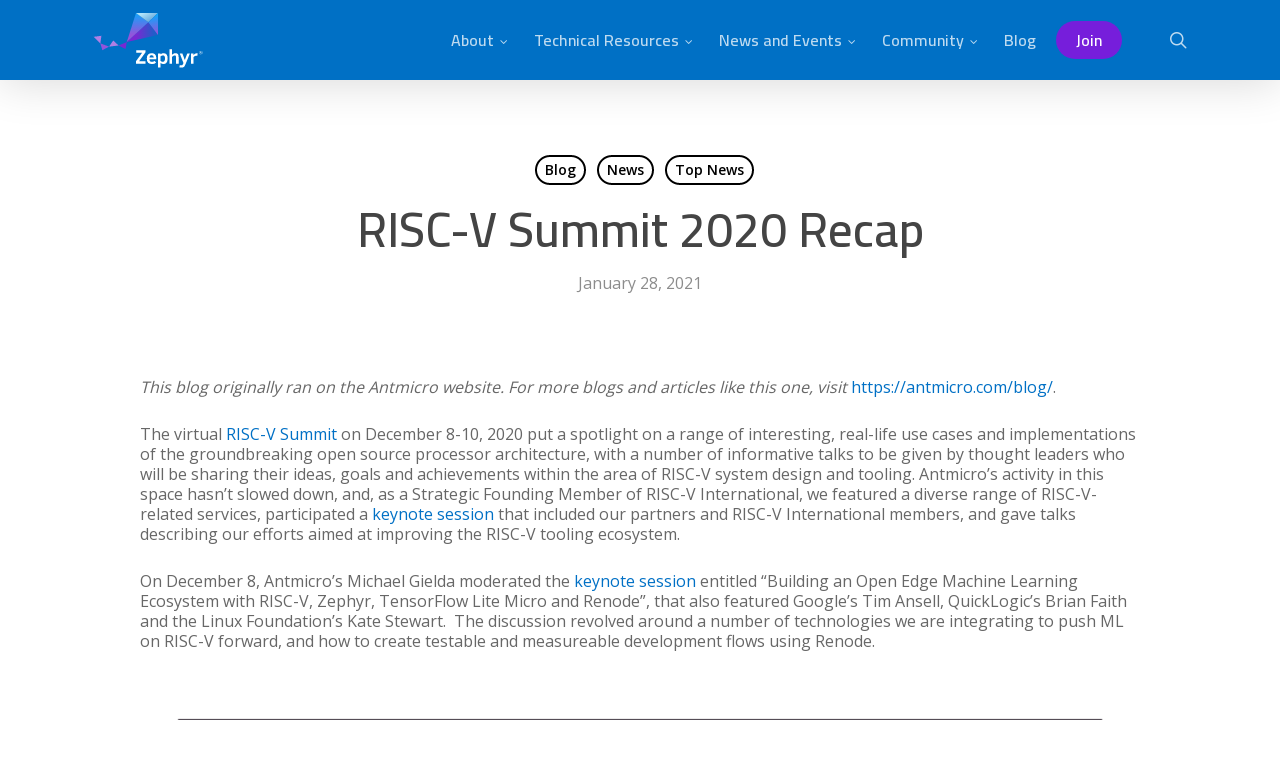

--- FILE ---
content_type: text/html; charset=UTF-8
request_url: https://zephyrproject.org/risc-v-summit-2020-recap/
body_size: 51559
content:
<!doctype html>
<html lang="en-US" class="no-js">
<head>
	<meta charset="UTF-8"><script type="text/javascript">(window.NREUM||(NREUM={})).init={privacy:{cookies_enabled:true},ajax:{deny_list:["bam.nr-data.net"]},feature_flags:["soft_nav"],distributed_tracing:{enabled:true}};(window.NREUM||(NREUM={})).loader_config={agentID:"1134478513",accountID:"4478589",trustKey:"66686",xpid:"UAIAWVNbARABVVFSAwICU1II",licenseKey:"NRJS-5607bb46100054de587",applicationID:"1100435569",browserID:"1134478513"};;/*! For license information please see nr-loader-spa-1.308.0.min.js.LICENSE.txt */
(()=>{var e,t,r={384:(e,t,r)=>{"use strict";r.d(t,{NT:()=>a,US:()=>u,Zm:()=>o,bQ:()=>d,dV:()=>c,pV:()=>l});var n=r(6154),i=r(1863),s=r(1910);const a={beacon:"bam.nr-data.net",errorBeacon:"bam.nr-data.net"};function o(){return n.gm.NREUM||(n.gm.NREUM={}),void 0===n.gm.newrelic&&(n.gm.newrelic=n.gm.NREUM),n.gm.NREUM}function c(){let e=o();return e.o||(e.o={ST:n.gm.setTimeout,SI:n.gm.setImmediate||n.gm.setInterval,CT:n.gm.clearTimeout,XHR:n.gm.XMLHttpRequest,REQ:n.gm.Request,EV:n.gm.Event,PR:n.gm.Promise,MO:n.gm.MutationObserver,FETCH:n.gm.fetch,WS:n.gm.WebSocket},(0,s.i)(...Object.values(e.o))),e}function d(e,t){let r=o();r.initializedAgents??={},t.initializedAt={ms:(0,i.t)(),date:new Date},r.initializedAgents[e]=t}function u(e,t){o()[e]=t}function l(){return function(){let e=o();const t=e.info||{};e.info={beacon:a.beacon,errorBeacon:a.errorBeacon,...t}}(),function(){let e=o();const t=e.init||{};e.init={...t}}(),c(),function(){let e=o();const t=e.loader_config||{};e.loader_config={...t}}(),o()}},782:(e,t,r)=>{"use strict";r.d(t,{T:()=>n});const n=r(860).K7.pageViewTiming},860:(e,t,r)=>{"use strict";r.d(t,{$J:()=>u,K7:()=>c,P3:()=>d,XX:()=>i,Yy:()=>o,df:()=>s,qY:()=>n,v4:()=>a});const n="events",i="jserrors",s="browser/blobs",a="rum",o="browser/logs",c={ajax:"ajax",genericEvents:"generic_events",jserrors:i,logging:"logging",metrics:"metrics",pageAction:"page_action",pageViewEvent:"page_view_event",pageViewTiming:"page_view_timing",sessionReplay:"session_replay",sessionTrace:"session_trace",softNav:"soft_navigations",spa:"spa"},d={[c.pageViewEvent]:1,[c.pageViewTiming]:2,[c.metrics]:3,[c.jserrors]:4,[c.spa]:5,[c.ajax]:6,[c.sessionTrace]:7,[c.softNav]:8,[c.sessionReplay]:9,[c.logging]:10,[c.genericEvents]:11},u={[c.pageViewEvent]:a,[c.pageViewTiming]:n,[c.ajax]:n,[c.spa]:n,[c.softNav]:n,[c.metrics]:i,[c.jserrors]:i,[c.sessionTrace]:s,[c.sessionReplay]:s,[c.logging]:o,[c.genericEvents]:"ins"}},944:(e,t,r)=>{"use strict";r.d(t,{R:()=>i});var n=r(3241);function i(e,t){"function"==typeof console.debug&&(console.debug("New Relic Warning: https://github.com/newrelic/newrelic-browser-agent/blob/main/docs/warning-codes.md#".concat(e),t),(0,n.W)({agentIdentifier:null,drained:null,type:"data",name:"warn",feature:"warn",data:{code:e,secondary:t}}))}},993:(e,t,r)=>{"use strict";r.d(t,{A$:()=>s,ET:()=>a,TZ:()=>o,p_:()=>i});var n=r(860);const i={ERROR:"ERROR",WARN:"WARN",INFO:"INFO",DEBUG:"DEBUG",TRACE:"TRACE"},s={OFF:0,ERROR:1,WARN:2,INFO:3,DEBUG:4,TRACE:5},a="log",o=n.K7.logging},1541:(e,t,r)=>{"use strict";r.d(t,{U:()=>i,f:()=>n});const n={MFE:"MFE",BA:"BA"};function i(e,t){if(2!==t?.harvestEndpointVersion)return{};const r=t.agentRef.runtime.appMetadata.agents[0].entityGuid;return e?{"source.id":e.id,"source.name":e.name,"source.type":e.type,"parent.id":e.parent?.id||r,"parent.type":e.parent?.type||n.BA}:{"entity.guid":r,appId:t.agentRef.info.applicationID}}},1687:(e,t,r)=>{"use strict";r.d(t,{Ak:()=>d,Ze:()=>h,x3:()=>u});var n=r(3241),i=r(7836),s=r(3606),a=r(860),o=r(2646);const c={};function d(e,t){const r={staged:!1,priority:a.P3[t]||0};l(e),c[e].get(t)||c[e].set(t,r)}function u(e,t){e&&c[e]&&(c[e].get(t)&&c[e].delete(t),p(e,t,!1),c[e].size&&f(e))}function l(e){if(!e)throw new Error("agentIdentifier required");c[e]||(c[e]=new Map)}function h(e="",t="feature",r=!1){if(l(e),!e||!c[e].get(t)||r)return p(e,t);c[e].get(t).staged=!0,f(e)}function f(e){const t=Array.from(c[e]);t.every(([e,t])=>t.staged)&&(t.sort((e,t)=>e[1].priority-t[1].priority),t.forEach(([t])=>{c[e].delete(t),p(e,t)}))}function p(e,t,r=!0){const a=e?i.ee.get(e):i.ee,c=s.i.handlers;if(!a.aborted&&a.backlog&&c){if((0,n.W)({agentIdentifier:e,type:"lifecycle",name:"drain",feature:t}),r){const e=a.backlog[t],r=c[t];if(r){for(let t=0;e&&t<e.length;++t)g(e[t],r);Object.entries(r).forEach(([e,t])=>{Object.values(t||{}).forEach(t=>{t[0]?.on&&t[0]?.context()instanceof o.y&&t[0].on(e,t[1])})})}}a.isolatedBacklog||delete c[t],a.backlog[t]=null,a.emit("drain-"+t,[])}}function g(e,t){var r=e[1];Object.values(t[r]||{}).forEach(t=>{var r=e[0];if(t[0]===r){var n=t[1],i=e[3],s=e[2];n.apply(i,s)}})}},1738:(e,t,r)=>{"use strict";r.d(t,{U:()=>f,Y:()=>h});var n=r(3241),i=r(9908),s=r(1863),a=r(944),o=r(5701),c=r(3969),d=r(8362),u=r(860),l=r(4261);function h(e,t,r,s){const h=s||r;!h||h[e]&&h[e]!==d.d.prototype[e]||(h[e]=function(){(0,i.p)(c.xV,["API/"+e+"/called"],void 0,u.K7.metrics,r.ee),(0,n.W)({agentIdentifier:r.agentIdentifier,drained:!!o.B?.[r.agentIdentifier],type:"data",name:"api",feature:l.Pl+e,data:{}});try{return t.apply(this,arguments)}catch(e){(0,a.R)(23,e)}})}function f(e,t,r,n,a){const o=e.info;null===r?delete o.jsAttributes[t]:o.jsAttributes[t]=r,(a||null===r)&&(0,i.p)(l.Pl+n,[(0,s.t)(),t,r],void 0,"session",e.ee)}},1741:(e,t,r)=>{"use strict";r.d(t,{W:()=>s});var n=r(944),i=r(4261);class s{#e(e,...t){if(this[e]!==s.prototype[e])return this[e](...t);(0,n.R)(35,e)}addPageAction(e,t){return this.#e(i.hG,e,t)}register(e){return this.#e(i.eY,e)}recordCustomEvent(e,t){return this.#e(i.fF,e,t)}setPageViewName(e,t){return this.#e(i.Fw,e,t)}setCustomAttribute(e,t,r){return this.#e(i.cD,e,t,r)}noticeError(e,t){return this.#e(i.o5,e,t)}setUserId(e,t=!1){return this.#e(i.Dl,e,t)}setApplicationVersion(e){return this.#e(i.nb,e)}setErrorHandler(e){return this.#e(i.bt,e)}addRelease(e,t){return this.#e(i.k6,e,t)}log(e,t){return this.#e(i.$9,e,t)}start(){return this.#e(i.d3)}finished(e){return this.#e(i.BL,e)}recordReplay(){return this.#e(i.CH)}pauseReplay(){return this.#e(i.Tb)}addToTrace(e){return this.#e(i.U2,e)}setCurrentRouteName(e){return this.#e(i.PA,e)}interaction(e){return this.#e(i.dT,e)}wrapLogger(e,t,r){return this.#e(i.Wb,e,t,r)}measure(e,t){return this.#e(i.V1,e,t)}consent(e){return this.#e(i.Pv,e)}}},1863:(e,t,r)=>{"use strict";function n(){return Math.floor(performance.now())}r.d(t,{t:()=>n})},1910:(e,t,r)=>{"use strict";r.d(t,{i:()=>s});var n=r(944);const i=new Map;function s(...e){return e.every(e=>{if(i.has(e))return i.get(e);const t="function"==typeof e?e.toString():"",r=t.includes("[native code]"),s=t.includes("nrWrapper");return r||s||(0,n.R)(64,e?.name||t),i.set(e,r),r})}},2555:(e,t,r)=>{"use strict";r.d(t,{D:()=>o,f:()=>a});var n=r(384),i=r(8122);const s={beacon:n.NT.beacon,errorBeacon:n.NT.errorBeacon,licenseKey:void 0,applicationID:void 0,sa:void 0,queueTime:void 0,applicationTime:void 0,ttGuid:void 0,user:void 0,account:void 0,product:void 0,extra:void 0,jsAttributes:{},userAttributes:void 0,atts:void 0,transactionName:void 0,tNamePlain:void 0};function a(e){try{return!!e.licenseKey&&!!e.errorBeacon&&!!e.applicationID}catch(e){return!1}}const o=e=>(0,i.a)(e,s)},2614:(e,t,r)=>{"use strict";r.d(t,{BB:()=>a,H3:()=>n,g:()=>d,iL:()=>c,tS:()=>o,uh:()=>i,wk:()=>s});const n="NRBA",i="SESSION",s=144e5,a=18e5,o={STARTED:"session-started",PAUSE:"session-pause",RESET:"session-reset",RESUME:"session-resume",UPDATE:"session-update"},c={SAME_TAB:"same-tab",CROSS_TAB:"cross-tab"},d={OFF:0,FULL:1,ERROR:2}},2646:(e,t,r)=>{"use strict";r.d(t,{y:()=>n});class n{constructor(e){this.contextId=e}}},2843:(e,t,r)=>{"use strict";r.d(t,{G:()=>s,u:()=>i});var n=r(3878);function i(e,t=!1,r,i){(0,n.DD)("visibilitychange",function(){if(t)return void("hidden"===document.visibilityState&&e());e(document.visibilityState)},r,i)}function s(e,t,r){(0,n.sp)("pagehide",e,t,r)}},3241:(e,t,r)=>{"use strict";r.d(t,{W:()=>s});var n=r(6154);const i="newrelic";function s(e={}){try{n.gm.dispatchEvent(new CustomEvent(i,{detail:e}))}catch(e){}}},3304:(e,t,r)=>{"use strict";r.d(t,{A:()=>s});var n=r(7836);const i=()=>{const e=new WeakSet;return(t,r)=>{if("object"==typeof r&&null!==r){if(e.has(r))return;e.add(r)}return r}};function s(e){try{return JSON.stringify(e,i())??""}catch(e){try{n.ee.emit("internal-error",[e])}catch(e){}return""}}},3333:(e,t,r)=>{"use strict";r.d(t,{$v:()=>u,TZ:()=>n,Xh:()=>c,Zp:()=>i,kd:()=>d,mq:()=>o,nf:()=>a,qN:()=>s});const n=r(860).K7.genericEvents,i=["auxclick","click","copy","keydown","paste","scrollend"],s=["focus","blur"],a=4,o=1e3,c=2e3,d=["PageAction","UserAction","BrowserPerformance"],u={RESOURCES:"experimental.resources",REGISTER:"register"}},3434:(e,t,r)=>{"use strict";r.d(t,{Jt:()=>s,YM:()=>d});var n=r(7836),i=r(5607);const s="nr@original:".concat(i.W),a=50;var o=Object.prototype.hasOwnProperty,c=!1;function d(e,t){return e||(e=n.ee),r.inPlace=function(e,t,n,i,s){n||(n="");const a="-"===n.charAt(0);for(let o=0;o<t.length;o++){const c=t[o],d=e[c];l(d)||(e[c]=r(d,a?c+n:n,i,c,s))}},r.flag=s,r;function r(t,r,n,c,d){return l(t)?t:(r||(r=""),nrWrapper[s]=t,function(e,t,r){if(Object.defineProperty&&Object.keys)try{return Object.keys(e).forEach(function(r){Object.defineProperty(t,r,{get:function(){return e[r]},set:function(t){return e[r]=t,t}})}),t}catch(e){u([e],r)}for(var n in e)o.call(e,n)&&(t[n]=e[n])}(t,nrWrapper,e),nrWrapper);function nrWrapper(){var s,o,l,h;let f;try{o=this,s=[...arguments],l="function"==typeof n?n(s,o):n||{}}catch(t){u([t,"",[s,o,c],l],e)}i(r+"start",[s,o,c],l,d);const p=performance.now();let g;try{return h=t.apply(o,s),g=performance.now(),h}catch(e){throw g=performance.now(),i(r+"err",[s,o,e],l,d),f=e,f}finally{const e=g-p,t={start:p,end:g,duration:e,isLongTask:e>=a,methodName:c,thrownError:f};t.isLongTask&&i("long-task",[t,o],l,d),i(r+"end",[s,o,h],l,d)}}}function i(r,n,i,s){if(!c||t){var a=c;c=!0;try{e.emit(r,n,i,t,s)}catch(t){u([t,r,n,i],e)}c=a}}}function u(e,t){t||(t=n.ee);try{t.emit("internal-error",e)}catch(e){}}function l(e){return!(e&&"function"==typeof e&&e.apply&&!e[s])}},3606:(e,t,r)=>{"use strict";r.d(t,{i:()=>s});var n=r(9908);s.on=a;var i=s.handlers={};function s(e,t,r,s){a(s||n.d,i,e,t,r)}function a(e,t,r,i,s){s||(s="feature"),e||(e=n.d);var a=t[s]=t[s]||{};(a[r]=a[r]||[]).push([e,i])}},3738:(e,t,r)=>{"use strict";r.d(t,{He:()=>i,Kp:()=>o,Lc:()=>d,Rz:()=>u,TZ:()=>n,bD:()=>s,d3:()=>a,jx:()=>l,sl:()=>h,uP:()=>c});const n=r(860).K7.sessionTrace,i="bstResource",s="resource",a="-start",o="-end",c="fn"+a,d="fn"+o,u="pushState",l=1e3,h=3e4},3785:(e,t,r)=>{"use strict";r.d(t,{R:()=>c,b:()=>d});var n=r(9908),i=r(1863),s=r(860),a=r(3969),o=r(993);function c(e,t,r={},c=o.p_.INFO,d=!0,u,l=(0,i.t)()){(0,n.p)(a.xV,["API/logging/".concat(c.toLowerCase(),"/called")],void 0,s.K7.metrics,e),(0,n.p)(o.ET,[l,t,r,c,d,u],void 0,s.K7.logging,e)}function d(e){return"string"==typeof e&&Object.values(o.p_).some(t=>t===e.toUpperCase().trim())}},3878:(e,t,r)=>{"use strict";function n(e,t){return{capture:e,passive:!1,signal:t}}function i(e,t,r=!1,i){window.addEventListener(e,t,n(r,i))}function s(e,t,r=!1,i){document.addEventListener(e,t,n(r,i))}r.d(t,{DD:()=>s,jT:()=>n,sp:()=>i})},3962:(e,t,r)=>{"use strict";r.d(t,{AM:()=>a,O2:()=>l,OV:()=>s,Qu:()=>h,TZ:()=>c,ih:()=>f,pP:()=>o,t1:()=>u,tC:()=>i,wD:()=>d});var n=r(860);const i=["click","keydown","submit"],s="popstate",a="api",o="initialPageLoad",c=n.K7.softNav,d=5e3,u=500,l={INITIAL_PAGE_LOAD:"",ROUTE_CHANGE:1,UNSPECIFIED:2},h={INTERACTION:1,AJAX:2,CUSTOM_END:3,CUSTOM_TRACER:4},f={IP:"in progress",PF:"pending finish",FIN:"finished",CAN:"cancelled"}},3969:(e,t,r)=>{"use strict";r.d(t,{TZ:()=>n,XG:()=>o,rs:()=>i,xV:()=>a,z_:()=>s});const n=r(860).K7.metrics,i="sm",s="cm",a="storeSupportabilityMetrics",o="storeEventMetrics"},4234:(e,t,r)=>{"use strict";r.d(t,{W:()=>s});var n=r(7836),i=r(1687);class s{constructor(e,t){this.agentIdentifier=e,this.ee=n.ee.get(e),this.featureName=t,this.blocked=!1}deregisterDrain(){(0,i.x3)(this.agentIdentifier,this.featureName)}}},4261:(e,t,r)=>{"use strict";r.d(t,{$9:()=>u,BL:()=>c,CH:()=>p,Dl:()=>R,Fw:()=>w,PA:()=>v,Pl:()=>n,Pv:()=>A,Tb:()=>h,U2:()=>a,V1:()=>E,Wb:()=>T,bt:()=>y,cD:()=>b,d3:()=>x,dT:()=>d,eY:()=>g,fF:()=>f,hG:()=>s,hw:()=>i,k6:()=>o,nb:()=>m,o5:()=>l});const n="api-",i=n+"ixn-",s="addPageAction",a="addToTrace",o="addRelease",c="finished",d="interaction",u="log",l="noticeError",h="pauseReplay",f="recordCustomEvent",p="recordReplay",g="register",m="setApplicationVersion",v="setCurrentRouteName",b="setCustomAttribute",y="setErrorHandler",w="setPageViewName",R="setUserId",x="start",T="wrapLogger",E="measure",A="consent"},5205:(e,t,r)=>{"use strict";r.d(t,{j:()=>S});var n=r(384),i=r(1741);var s=r(2555),a=r(3333);const o=e=>{if(!e||"string"!=typeof e)return!1;try{document.createDocumentFragment().querySelector(e)}catch{return!1}return!0};var c=r(2614),d=r(944),u=r(8122);const l="[data-nr-mask]",h=e=>(0,u.a)(e,(()=>{const e={feature_flags:[],experimental:{allow_registered_children:!1,resources:!1},mask_selector:"*",block_selector:"[data-nr-block]",mask_input_options:{color:!1,date:!1,"datetime-local":!1,email:!1,month:!1,number:!1,range:!1,search:!1,tel:!1,text:!1,time:!1,url:!1,week:!1,textarea:!1,select:!1,password:!0}};return{ajax:{deny_list:void 0,block_internal:!0,enabled:!0,autoStart:!0},api:{get allow_registered_children(){return e.feature_flags.includes(a.$v.REGISTER)||e.experimental.allow_registered_children},set allow_registered_children(t){e.experimental.allow_registered_children=t},duplicate_registered_data:!1},browser_consent_mode:{enabled:!1},distributed_tracing:{enabled:void 0,exclude_newrelic_header:void 0,cors_use_newrelic_header:void 0,cors_use_tracecontext_headers:void 0,allowed_origins:void 0},get feature_flags(){return e.feature_flags},set feature_flags(t){e.feature_flags=t},generic_events:{enabled:!0,autoStart:!0},harvest:{interval:30},jserrors:{enabled:!0,autoStart:!0},logging:{enabled:!0,autoStart:!0},metrics:{enabled:!0,autoStart:!0},obfuscate:void 0,page_action:{enabled:!0},page_view_event:{enabled:!0,autoStart:!0},page_view_timing:{enabled:!0,autoStart:!0},performance:{capture_marks:!1,capture_measures:!1,capture_detail:!0,resources:{get enabled(){return e.feature_flags.includes(a.$v.RESOURCES)||e.experimental.resources},set enabled(t){e.experimental.resources=t},asset_types:[],first_party_domains:[],ignore_newrelic:!0}},privacy:{cookies_enabled:!0},proxy:{assets:void 0,beacon:void 0},session:{expiresMs:c.wk,inactiveMs:c.BB},session_replay:{autoStart:!0,enabled:!1,preload:!1,sampling_rate:10,error_sampling_rate:100,collect_fonts:!1,inline_images:!1,fix_stylesheets:!0,mask_all_inputs:!0,get mask_text_selector(){return e.mask_selector},set mask_text_selector(t){o(t)?e.mask_selector="".concat(t,",").concat(l):""===t||null===t?e.mask_selector=l:(0,d.R)(5,t)},get block_class(){return"nr-block"},get ignore_class(){return"nr-ignore"},get mask_text_class(){return"nr-mask"},get block_selector(){return e.block_selector},set block_selector(t){o(t)?e.block_selector+=",".concat(t):""!==t&&(0,d.R)(6,t)},get mask_input_options(){return e.mask_input_options},set mask_input_options(t){t&&"object"==typeof t?e.mask_input_options={...t,password:!0}:(0,d.R)(7,t)}},session_trace:{enabled:!0,autoStart:!0},soft_navigations:{enabled:!0,autoStart:!0},spa:{enabled:!0,autoStart:!0},ssl:void 0,user_actions:{enabled:!0,elementAttributes:["id","className","tagName","type"]}}})());var f=r(6154),p=r(9324);let g=0;const m={buildEnv:p.F3,distMethod:p.Xs,version:p.xv,originTime:f.WN},v={consented:!1},b={appMetadata:{},get consented(){return this.session?.state?.consent||v.consented},set consented(e){v.consented=e},customTransaction:void 0,denyList:void 0,disabled:!1,harvester:void 0,isolatedBacklog:!1,isRecording:!1,loaderType:void 0,maxBytes:3e4,obfuscator:void 0,onerror:void 0,ptid:void 0,releaseIds:{},session:void 0,timeKeeper:void 0,registeredEntities:[],jsAttributesMetadata:{bytes:0},get harvestCount(){return++g}},y=e=>{const t=(0,u.a)(e,b),r=Object.keys(m).reduce((e,t)=>(e[t]={value:m[t],writable:!1,configurable:!0,enumerable:!0},e),{});return Object.defineProperties(t,r)};var w=r(5701);const R=e=>{const t=e.startsWith("http");e+="/",r.p=t?e:"https://"+e};var x=r(7836),T=r(3241);const E={accountID:void 0,trustKey:void 0,agentID:void 0,licenseKey:void 0,applicationID:void 0,xpid:void 0},A=e=>(0,u.a)(e,E),_=new Set;function S(e,t={},r,a){let{init:o,info:c,loader_config:d,runtime:u={},exposed:l=!0}=t;if(!c){const e=(0,n.pV)();o=e.init,c=e.info,d=e.loader_config}e.init=h(o||{}),e.loader_config=A(d||{}),c.jsAttributes??={},f.bv&&(c.jsAttributes.isWorker=!0),e.info=(0,s.D)(c);const p=e.init,g=[c.beacon,c.errorBeacon];_.has(e.agentIdentifier)||(p.proxy.assets&&(R(p.proxy.assets),g.push(p.proxy.assets)),p.proxy.beacon&&g.push(p.proxy.beacon),e.beacons=[...g],function(e){const t=(0,n.pV)();Object.getOwnPropertyNames(i.W.prototype).forEach(r=>{const n=i.W.prototype[r];if("function"!=typeof n||"constructor"===n)return;let s=t[r];e[r]&&!1!==e.exposed&&"micro-agent"!==e.runtime?.loaderType&&(t[r]=(...t)=>{const n=e[r](...t);return s?s(...t):n})})}(e),(0,n.US)("activatedFeatures",w.B)),u.denyList=[...p.ajax.deny_list||[],...p.ajax.block_internal?g:[]],u.ptid=e.agentIdentifier,u.loaderType=r,e.runtime=y(u),_.has(e.agentIdentifier)||(e.ee=x.ee.get(e.agentIdentifier),e.exposed=l,(0,T.W)({agentIdentifier:e.agentIdentifier,drained:!!w.B?.[e.agentIdentifier],type:"lifecycle",name:"initialize",feature:void 0,data:e.config})),_.add(e.agentIdentifier)}},5270:(e,t,r)=>{"use strict";r.d(t,{Aw:()=>a,SR:()=>s,rF:()=>o});var n=r(384),i=r(7767);function s(e){return!!(0,n.dV)().o.MO&&(0,i.V)(e)&&!0===e?.session_trace.enabled}function a(e){return!0===e?.session_replay.preload&&s(e)}function o(e,t){try{if("string"==typeof t?.type){if("password"===t.type.toLowerCase())return"*".repeat(e?.length||0);if(void 0!==t?.dataset?.nrUnmask||t?.classList?.contains("nr-unmask"))return e}}catch(e){}return"string"==typeof e?e.replace(/[\S]/g,"*"):"*".repeat(e?.length||0)}},5289:(e,t,r)=>{"use strict";r.d(t,{GG:()=>a,Qr:()=>c,sB:()=>o});var n=r(3878),i=r(6389);function s(){return"undefined"==typeof document||"complete"===document.readyState}function a(e,t){if(s())return e();const r=(0,i.J)(e),a=setInterval(()=>{s()&&(clearInterval(a),r())},500);(0,n.sp)("load",r,t)}function o(e){if(s())return e();(0,n.DD)("DOMContentLoaded",e)}function c(e){if(s())return e();(0,n.sp)("popstate",e)}},5607:(e,t,r)=>{"use strict";r.d(t,{W:()=>n});const n=(0,r(9566).bz)()},5701:(e,t,r)=>{"use strict";r.d(t,{B:()=>s,t:()=>a});var n=r(3241);const i=new Set,s={};function a(e,t){const r=t.agentIdentifier;s[r]??={},e&&"object"==typeof e&&(i.has(r)||(t.ee.emit("rumresp",[e]),s[r]=e,i.add(r),(0,n.W)({agentIdentifier:r,loaded:!0,drained:!0,type:"lifecycle",name:"load",feature:void 0,data:e})))}},6154:(e,t,r)=>{"use strict";r.d(t,{OF:()=>d,RI:()=>i,WN:()=>h,bv:()=>s,eN:()=>f,gm:()=>a,lR:()=>l,m:()=>c,mw:()=>o,sb:()=>u});var n=r(1863);const i="undefined"!=typeof window&&!!window.document,s="undefined"!=typeof WorkerGlobalScope&&("undefined"!=typeof self&&self instanceof WorkerGlobalScope&&self.navigator instanceof WorkerNavigator||"undefined"!=typeof globalThis&&globalThis instanceof WorkerGlobalScope&&globalThis.navigator instanceof WorkerNavigator),a=i?window:"undefined"!=typeof WorkerGlobalScope&&("undefined"!=typeof self&&self instanceof WorkerGlobalScope&&self||"undefined"!=typeof globalThis&&globalThis instanceof WorkerGlobalScope&&globalThis),o=Boolean("hidden"===a?.document?.visibilityState),c=""+a?.location,d=/iPad|iPhone|iPod/.test(a.navigator?.userAgent),u=d&&"undefined"==typeof SharedWorker,l=(()=>{const e=a.navigator?.userAgent?.match(/Firefox[/\s](\d+\.\d+)/);return Array.isArray(e)&&e.length>=2?+e[1]:0})(),h=Date.now()-(0,n.t)(),f=()=>"undefined"!=typeof PerformanceNavigationTiming&&a?.performance?.getEntriesByType("navigation")?.[0]?.responseStart},6344:(e,t,r)=>{"use strict";r.d(t,{BB:()=>u,Qb:()=>l,TZ:()=>i,Ug:()=>a,Vh:()=>s,_s:()=>o,bc:()=>d,yP:()=>c});var n=r(2614);const i=r(860).K7.sessionReplay,s="errorDuringReplay",a=.12,o={DomContentLoaded:0,Load:1,FullSnapshot:2,IncrementalSnapshot:3,Meta:4,Custom:5},c={[n.g.ERROR]:15e3,[n.g.FULL]:3e5,[n.g.OFF]:0},d={RESET:{message:"Session was reset",sm:"Reset"},IMPORT:{message:"Recorder failed to import",sm:"Import"},TOO_MANY:{message:"429: Too Many Requests",sm:"Too-Many"},TOO_BIG:{message:"Payload was too large",sm:"Too-Big"},CROSS_TAB:{message:"Session Entity was set to OFF on another tab",sm:"Cross-Tab"},ENTITLEMENTS:{message:"Session Replay is not allowed and will not be started",sm:"Entitlement"}},u=5e3,l={API:"api",RESUME:"resume",SWITCH_TO_FULL:"switchToFull",INITIALIZE:"initialize",PRELOAD:"preload"}},6389:(e,t,r)=>{"use strict";function n(e,t=500,r={}){const n=r?.leading||!1;let i;return(...r)=>{n&&void 0===i&&(e.apply(this,r),i=setTimeout(()=>{i=clearTimeout(i)},t)),n||(clearTimeout(i),i=setTimeout(()=>{e.apply(this,r)},t))}}function i(e){let t=!1;return(...r)=>{t||(t=!0,e.apply(this,r))}}r.d(t,{J:()=>i,s:()=>n})},6630:(e,t,r)=>{"use strict";r.d(t,{T:()=>n});const n=r(860).K7.pageViewEvent},6774:(e,t,r)=>{"use strict";r.d(t,{T:()=>n});const n=r(860).K7.jserrors},7295:(e,t,r)=>{"use strict";r.d(t,{Xv:()=>a,gX:()=>i,iW:()=>s});var n=[];function i(e){if(!e||s(e))return!1;if(0===n.length)return!0;if("*"===n[0].hostname)return!1;for(var t=0;t<n.length;t++){var r=n[t];if(r.hostname.test(e.hostname)&&r.pathname.test(e.pathname))return!1}return!0}function s(e){return void 0===e.hostname}function a(e){if(n=[],e&&e.length)for(var t=0;t<e.length;t++){let r=e[t];if(!r)continue;if("*"===r)return void(n=[{hostname:"*"}]);0===r.indexOf("http://")?r=r.substring(7):0===r.indexOf("https://")&&(r=r.substring(8));const i=r.indexOf("/");let s,a;i>0?(s=r.substring(0,i),a=r.substring(i)):(s=r,a="*");let[c]=s.split(":");n.push({hostname:o(c),pathname:o(a,!0)})}}function o(e,t=!1){const r=e.replace(/[.+?^${}()|[\]\\]/g,e=>"\\"+e).replace(/\*/g,".*?");return new RegExp((t?"^":"")+r+"$")}},7485:(e,t,r)=>{"use strict";r.d(t,{D:()=>i});var n=r(6154);function i(e){if(0===(e||"").indexOf("data:"))return{protocol:"data"};try{const t=new URL(e,location.href),r={port:t.port,hostname:t.hostname,pathname:t.pathname,search:t.search,protocol:t.protocol.slice(0,t.protocol.indexOf(":")),sameOrigin:t.protocol===n.gm?.location?.protocol&&t.host===n.gm?.location?.host};return r.port&&""!==r.port||("http:"===t.protocol&&(r.port="80"),"https:"===t.protocol&&(r.port="443")),r.pathname&&""!==r.pathname?r.pathname.startsWith("/")||(r.pathname="/".concat(r.pathname)):r.pathname="/",r}catch(e){return{}}}},7699:(e,t,r)=>{"use strict";r.d(t,{It:()=>s,KC:()=>o,No:()=>i,qh:()=>a});var n=r(860);const i=16e3,s=1e6,a="SESSION_ERROR",o={[n.K7.logging]:!0,[n.K7.genericEvents]:!1,[n.K7.jserrors]:!1,[n.K7.ajax]:!1}},7767:(e,t,r)=>{"use strict";r.d(t,{V:()=>i});var n=r(6154);const i=e=>n.RI&&!0===e?.privacy.cookies_enabled},7836:(e,t,r)=>{"use strict";r.d(t,{P:()=>o,ee:()=>c});var n=r(384),i=r(8990),s=r(2646),a=r(5607);const o="nr@context:".concat(a.W),c=function e(t,r){var n={},a={},u={},l=!1;try{l=16===r.length&&d.initializedAgents?.[r]?.runtime.isolatedBacklog}catch(e){}var h={on:p,addEventListener:p,removeEventListener:function(e,t){var r=n[e];if(!r)return;for(var i=0;i<r.length;i++)r[i]===t&&r.splice(i,1)},emit:function(e,r,n,i,s){!1!==s&&(s=!0);if(c.aborted&&!i)return;t&&s&&t.emit(e,r,n);var o=f(n);g(e).forEach(e=>{e.apply(o,r)});var d=v()[a[e]];d&&d.push([h,e,r,o]);return o},get:m,listeners:g,context:f,buffer:function(e,t){const r=v();if(t=t||"feature",h.aborted)return;Object.entries(e||{}).forEach(([e,n])=>{a[n]=t,t in r||(r[t]=[])})},abort:function(){h._aborted=!0,Object.keys(h.backlog).forEach(e=>{delete h.backlog[e]})},isBuffering:function(e){return!!v()[a[e]]},debugId:r,backlog:l?{}:t&&"object"==typeof t.backlog?t.backlog:{},isolatedBacklog:l};return Object.defineProperty(h,"aborted",{get:()=>{let e=h._aborted||!1;return e||(t&&(e=t.aborted),e)}}),h;function f(e){return e&&e instanceof s.y?e:e?(0,i.I)(e,o,()=>new s.y(o)):new s.y(o)}function p(e,t){n[e]=g(e).concat(t)}function g(e){return n[e]||[]}function m(t){return u[t]=u[t]||e(h,t)}function v(){return h.backlog}}(void 0,"globalEE"),d=(0,n.Zm)();d.ee||(d.ee=c)},8122:(e,t,r)=>{"use strict";r.d(t,{a:()=>i});var n=r(944);function i(e,t){try{if(!e||"object"!=typeof e)return(0,n.R)(3);if(!t||"object"!=typeof t)return(0,n.R)(4);const r=Object.create(Object.getPrototypeOf(t),Object.getOwnPropertyDescriptors(t)),s=0===Object.keys(r).length?e:r;for(let a in s)if(void 0!==e[a])try{if(null===e[a]){r[a]=null;continue}Array.isArray(e[a])&&Array.isArray(t[a])?r[a]=Array.from(new Set([...e[a],...t[a]])):"object"==typeof e[a]&&"object"==typeof t[a]?r[a]=i(e[a],t[a]):r[a]=e[a]}catch(e){r[a]||(0,n.R)(1,e)}return r}catch(e){(0,n.R)(2,e)}}},8139:(e,t,r)=>{"use strict";r.d(t,{u:()=>h});var n=r(7836),i=r(3434),s=r(8990),a=r(6154);const o={},c=a.gm.XMLHttpRequest,d="addEventListener",u="removeEventListener",l="nr@wrapped:".concat(n.P);function h(e){var t=function(e){return(e||n.ee).get("events")}(e);if(o[t.debugId]++)return t;o[t.debugId]=1;var r=(0,i.YM)(t,!0);function h(e){r.inPlace(e,[d,u],"-",p)}function p(e,t){return e[1]}return"getPrototypeOf"in Object&&(a.RI&&f(document,h),c&&f(c.prototype,h),f(a.gm,h)),t.on(d+"-start",function(e,t){var n=e[1];if(null!==n&&("function"==typeof n||"object"==typeof n)&&"newrelic"!==e[0]){var i=(0,s.I)(n,l,function(){var e={object:function(){if("function"!=typeof n.handleEvent)return;return n.handleEvent.apply(n,arguments)},function:n}[typeof n];return e?r(e,"fn-",null,e.name||"anonymous"):n});this.wrapped=e[1]=i}}),t.on(u+"-start",function(e){e[1]=this.wrapped||e[1]}),t}function f(e,t,...r){let n=e;for(;"object"==typeof n&&!Object.prototype.hasOwnProperty.call(n,d);)n=Object.getPrototypeOf(n);n&&t(n,...r)}},8362:(e,t,r)=>{"use strict";r.d(t,{d:()=>s});var n=r(9566),i=r(1741);class s extends i.W{agentIdentifier=(0,n.LA)(16)}},8374:(e,t,r)=>{r.nc=(()=>{try{return document?.currentScript?.nonce}catch(e){}return""})()},8990:(e,t,r)=>{"use strict";r.d(t,{I:()=>i});var n=Object.prototype.hasOwnProperty;function i(e,t,r){if(n.call(e,t))return e[t];var i=r();if(Object.defineProperty&&Object.keys)try{return Object.defineProperty(e,t,{value:i,writable:!0,enumerable:!1}),i}catch(e){}return e[t]=i,i}},9119:(e,t,r)=>{"use strict";r.d(t,{L:()=>s});var n=/([^?#]*)[^#]*(#[^?]*|$).*/,i=/([^?#]*)().*/;function s(e,t){return e?e.replace(t?n:i,"$1$2"):e}},9300:(e,t,r)=>{"use strict";r.d(t,{T:()=>n});const n=r(860).K7.ajax},9324:(e,t,r)=>{"use strict";r.d(t,{AJ:()=>a,F3:()=>i,Xs:()=>s,Yq:()=>o,xv:()=>n});const n="1.308.0",i="PROD",s="CDN",a="@newrelic/rrweb",o="1.0.1"},9566:(e,t,r)=>{"use strict";r.d(t,{LA:()=>o,ZF:()=>c,bz:()=>a,el:()=>d});var n=r(6154);const i="xxxxxxxx-xxxx-4xxx-yxxx-xxxxxxxxxxxx";function s(e,t){return e?15&e[t]:16*Math.random()|0}function a(){const e=n.gm?.crypto||n.gm?.msCrypto;let t,r=0;return e&&e.getRandomValues&&(t=e.getRandomValues(new Uint8Array(30))),i.split("").map(e=>"x"===e?s(t,r++).toString(16):"y"===e?(3&s()|8).toString(16):e).join("")}function o(e){const t=n.gm?.crypto||n.gm?.msCrypto;let r,i=0;t&&t.getRandomValues&&(r=t.getRandomValues(new Uint8Array(e)));const a=[];for(var o=0;o<e;o++)a.push(s(r,i++).toString(16));return a.join("")}function c(){return o(16)}function d(){return o(32)}},9908:(e,t,r)=>{"use strict";r.d(t,{d:()=>n,p:()=>i});var n=r(7836).ee.get("handle");function i(e,t,r,i,s){s?(s.buffer([e],i),s.emit(e,t,r)):(n.buffer([e],i),n.emit(e,t,r))}}},n={};function i(e){var t=n[e];if(void 0!==t)return t.exports;var s=n[e]={exports:{}};return r[e](s,s.exports,i),s.exports}i.m=r,i.d=(e,t)=>{for(var r in t)i.o(t,r)&&!i.o(e,r)&&Object.defineProperty(e,r,{enumerable:!0,get:t[r]})},i.f={},i.e=e=>Promise.all(Object.keys(i.f).reduce((t,r)=>(i.f[r](e,t),t),[])),i.u=e=>({212:"nr-spa-compressor",249:"nr-spa-recorder",478:"nr-spa"}[e]+"-1.308.0.min.js"),i.o=(e,t)=>Object.prototype.hasOwnProperty.call(e,t),e={},t="NRBA-1.308.0.PROD:",i.l=(r,n,s,a)=>{if(e[r])e[r].push(n);else{var o,c;if(void 0!==s)for(var d=document.getElementsByTagName("script"),u=0;u<d.length;u++){var l=d[u];if(l.getAttribute("src")==r||l.getAttribute("data-webpack")==t+s){o=l;break}}if(!o){c=!0;var h={478:"sha512-RSfSVnmHk59T/uIPbdSE0LPeqcEdF4/+XhfJdBuccH5rYMOEZDhFdtnh6X6nJk7hGpzHd9Ujhsy7lZEz/ORYCQ==",249:"sha512-ehJXhmntm85NSqW4MkhfQqmeKFulra3klDyY0OPDUE+sQ3GokHlPh1pmAzuNy//3j4ac6lzIbmXLvGQBMYmrkg==",212:"sha512-B9h4CR46ndKRgMBcK+j67uSR2RCnJfGefU+A7FrgR/k42ovXy5x/MAVFiSvFxuVeEk/pNLgvYGMp1cBSK/G6Fg=="};(o=document.createElement("script")).charset="utf-8",i.nc&&o.setAttribute("nonce",i.nc),o.setAttribute("data-webpack",t+s),o.src=r,0!==o.src.indexOf(window.location.origin+"/")&&(o.crossOrigin="anonymous"),h[a]&&(o.integrity=h[a])}e[r]=[n];var f=(t,n)=>{o.onerror=o.onload=null,clearTimeout(p);var i=e[r];if(delete e[r],o.parentNode&&o.parentNode.removeChild(o),i&&i.forEach(e=>e(n)),t)return t(n)},p=setTimeout(f.bind(null,void 0,{type:"timeout",target:o}),12e4);o.onerror=f.bind(null,o.onerror),o.onload=f.bind(null,o.onload),c&&document.head.appendChild(o)}},i.r=e=>{"undefined"!=typeof Symbol&&Symbol.toStringTag&&Object.defineProperty(e,Symbol.toStringTag,{value:"Module"}),Object.defineProperty(e,"__esModule",{value:!0})},i.p="https://js-agent.newrelic.com/",(()=>{var e={38:0,788:0};i.f.j=(t,r)=>{var n=i.o(e,t)?e[t]:void 0;if(0!==n)if(n)r.push(n[2]);else{var s=new Promise((r,i)=>n=e[t]=[r,i]);r.push(n[2]=s);var a=i.p+i.u(t),o=new Error;i.l(a,r=>{if(i.o(e,t)&&(0!==(n=e[t])&&(e[t]=void 0),n)){var s=r&&("load"===r.type?"missing":r.type),a=r&&r.target&&r.target.src;o.message="Loading chunk "+t+" failed: ("+s+": "+a+")",o.name="ChunkLoadError",o.type=s,o.request=a,n[1](o)}},"chunk-"+t,t)}};var t=(t,r)=>{var n,s,[a,o,c]=r,d=0;if(a.some(t=>0!==e[t])){for(n in o)i.o(o,n)&&(i.m[n]=o[n]);if(c)c(i)}for(t&&t(r);d<a.length;d++)s=a[d],i.o(e,s)&&e[s]&&e[s][0](),e[s]=0},r=self["webpackChunk:NRBA-1.308.0.PROD"]=self["webpackChunk:NRBA-1.308.0.PROD"]||[];r.forEach(t.bind(null,0)),r.push=t.bind(null,r.push.bind(r))})(),(()=>{"use strict";i(8374);var e=i(8362),t=i(860);const r=Object.values(t.K7);var n=i(5205);var s=i(9908),a=i(1863),o=i(4261),c=i(1738);var d=i(1687),u=i(4234),l=i(5289),h=i(6154),f=i(944),p=i(5270),g=i(7767),m=i(6389),v=i(7699);class b extends u.W{constructor(e,t){super(e.agentIdentifier,t),this.agentRef=e,this.abortHandler=void 0,this.featAggregate=void 0,this.loadedSuccessfully=void 0,this.onAggregateImported=new Promise(e=>{this.loadedSuccessfully=e}),this.deferred=Promise.resolve(),!1===e.init[this.featureName].autoStart?this.deferred=new Promise((t,r)=>{this.ee.on("manual-start-all",(0,m.J)(()=>{(0,d.Ak)(e.agentIdentifier,this.featureName),t()}))}):(0,d.Ak)(e.agentIdentifier,t)}importAggregator(e,t,r={}){if(this.featAggregate)return;const n=async()=>{let n;await this.deferred;try{if((0,g.V)(e.init)){const{setupAgentSession:t}=await i.e(478).then(i.bind(i,8766));n=t(e)}}catch(e){(0,f.R)(20,e),this.ee.emit("internal-error",[e]),(0,s.p)(v.qh,[e],void 0,this.featureName,this.ee)}try{if(!this.#t(this.featureName,n,e.init))return(0,d.Ze)(this.agentIdentifier,this.featureName),void this.loadedSuccessfully(!1);const{Aggregate:i}=await t();this.featAggregate=new i(e,r),e.runtime.harvester.initializedAggregates.push(this.featAggregate),this.loadedSuccessfully(!0)}catch(e){(0,f.R)(34,e),this.abortHandler?.(),(0,d.Ze)(this.agentIdentifier,this.featureName,!0),this.loadedSuccessfully(!1),this.ee&&this.ee.abort()}};h.RI?(0,l.GG)(()=>n(),!0):n()}#t(e,r,n){if(this.blocked)return!1;switch(e){case t.K7.sessionReplay:return(0,p.SR)(n)&&!!r;case t.K7.sessionTrace:return!!r;default:return!0}}}var y=i(6630),w=i(2614),R=i(3241);class x extends b{static featureName=y.T;constructor(e){var t;super(e,y.T),this.setupInspectionEvents(e.agentIdentifier),t=e,(0,c.Y)(o.Fw,function(e,r){"string"==typeof e&&("/"!==e.charAt(0)&&(e="/"+e),t.runtime.customTransaction=(r||"http://custom.transaction")+e,(0,s.p)(o.Pl+o.Fw,[(0,a.t)()],void 0,void 0,t.ee))},t),this.importAggregator(e,()=>i.e(478).then(i.bind(i,2467)))}setupInspectionEvents(e){const t=(t,r)=>{t&&(0,R.W)({agentIdentifier:e,timeStamp:t.timeStamp,loaded:"complete"===t.target.readyState,type:"window",name:r,data:t.target.location+""})};(0,l.sB)(e=>{t(e,"DOMContentLoaded")}),(0,l.GG)(e=>{t(e,"load")}),(0,l.Qr)(e=>{t(e,"navigate")}),this.ee.on(w.tS.UPDATE,(t,r)=>{(0,R.W)({agentIdentifier:e,type:"lifecycle",name:"session",data:r})})}}var T=i(384);class E extends e.d{constructor(e){var t;(super(),h.gm)?(this.features={},(0,T.bQ)(this.agentIdentifier,this),this.desiredFeatures=new Set(e.features||[]),this.desiredFeatures.add(x),(0,n.j)(this,e,e.loaderType||"agent"),t=this,(0,c.Y)(o.cD,function(e,r,n=!1){if("string"==typeof e){if(["string","number","boolean"].includes(typeof r)||null===r)return(0,c.U)(t,e,r,o.cD,n);(0,f.R)(40,typeof r)}else(0,f.R)(39,typeof e)},t),function(e){(0,c.Y)(o.Dl,function(t,r=!1){if("string"!=typeof t&&null!==t)return void(0,f.R)(41,typeof t);const n=e.info.jsAttributes["enduser.id"];r&&null!=n&&n!==t?(0,s.p)(o.Pl+"setUserIdAndResetSession",[t],void 0,"session",e.ee):(0,c.U)(e,"enduser.id",t,o.Dl,!0)},e)}(this),function(e){(0,c.Y)(o.nb,function(t){if("string"==typeof t||null===t)return(0,c.U)(e,"application.version",t,o.nb,!1);(0,f.R)(42,typeof t)},e)}(this),function(e){(0,c.Y)(o.d3,function(){e.ee.emit("manual-start-all")},e)}(this),function(e){(0,c.Y)(o.Pv,function(t=!0){if("boolean"==typeof t){if((0,s.p)(o.Pl+o.Pv,[t],void 0,"session",e.ee),e.runtime.consented=t,t){const t=e.features.page_view_event;t.onAggregateImported.then(e=>{const r=t.featAggregate;e&&!r.sentRum&&r.sendRum()})}}else(0,f.R)(65,typeof t)},e)}(this),this.run()):(0,f.R)(21)}get config(){return{info:this.info,init:this.init,loader_config:this.loader_config,runtime:this.runtime}}get api(){return this}run(){try{const e=function(e){const t={};return r.forEach(r=>{t[r]=!!e[r]?.enabled}),t}(this.init),n=[...this.desiredFeatures];n.sort((e,r)=>t.P3[e.featureName]-t.P3[r.featureName]),n.forEach(r=>{if(!e[r.featureName]&&r.featureName!==t.K7.pageViewEvent)return;if(r.featureName===t.K7.spa)return void(0,f.R)(67);const n=function(e){switch(e){case t.K7.ajax:return[t.K7.jserrors];case t.K7.sessionTrace:return[t.K7.ajax,t.K7.pageViewEvent];case t.K7.sessionReplay:return[t.K7.sessionTrace];case t.K7.pageViewTiming:return[t.K7.pageViewEvent];default:return[]}}(r.featureName).filter(e=>!(e in this.features));n.length>0&&(0,f.R)(36,{targetFeature:r.featureName,missingDependencies:n}),this.features[r.featureName]=new r(this)})}catch(e){(0,f.R)(22,e);for(const e in this.features)this.features[e].abortHandler?.();const t=(0,T.Zm)();delete t.initializedAgents[this.agentIdentifier]?.features,delete this.sharedAggregator;return t.ee.get(this.agentIdentifier).abort(),!1}}}var A=i(2843),_=i(782);class S extends b{static featureName=_.T;constructor(e){super(e,_.T),h.RI&&((0,A.u)(()=>(0,s.p)("docHidden",[(0,a.t)()],void 0,_.T,this.ee),!0),(0,A.G)(()=>(0,s.p)("winPagehide",[(0,a.t)()],void 0,_.T,this.ee)),this.importAggregator(e,()=>i.e(478).then(i.bind(i,9917))))}}var O=i(3969);class I extends b{static featureName=O.TZ;constructor(e){super(e,O.TZ),h.RI&&document.addEventListener("securitypolicyviolation",e=>{(0,s.p)(O.xV,["Generic/CSPViolation/Detected"],void 0,this.featureName,this.ee)}),this.importAggregator(e,()=>i.e(478).then(i.bind(i,6555)))}}var N=i(6774),P=i(3878),k=i(3304);class D{constructor(e,t,r,n,i){this.name="UncaughtError",this.message="string"==typeof e?e:(0,k.A)(e),this.sourceURL=t,this.line=r,this.column=n,this.__newrelic=i}}function C(e){return M(e)?e:new D(void 0!==e?.message?e.message:e,e?.filename||e?.sourceURL,e?.lineno||e?.line,e?.colno||e?.col,e?.__newrelic,e?.cause)}function j(e){const t="Unhandled Promise Rejection: ";if(!e?.reason)return;if(M(e.reason)){try{e.reason.message.startsWith(t)||(e.reason.message=t+e.reason.message)}catch(e){}return C(e.reason)}const r=C(e.reason);return(r.message||"").startsWith(t)||(r.message=t+r.message),r}function L(e){if(e.error instanceof SyntaxError&&!/:\d+$/.test(e.error.stack?.trim())){const t=new D(e.message,e.filename,e.lineno,e.colno,e.error.__newrelic,e.cause);return t.name=SyntaxError.name,t}return M(e.error)?e.error:C(e)}function M(e){return e instanceof Error&&!!e.stack}function H(e,r,n,i,o=(0,a.t)()){"string"==typeof e&&(e=new Error(e)),(0,s.p)("err",[e,o,!1,r,n.runtime.isRecording,void 0,i],void 0,t.K7.jserrors,n.ee),(0,s.p)("uaErr",[],void 0,t.K7.genericEvents,n.ee)}var B=i(1541),K=i(993),W=i(3785);function U(e,{customAttributes:t={},level:r=K.p_.INFO}={},n,i,s=(0,a.t)()){(0,W.R)(n.ee,e,t,r,!1,i,s)}function F(e,r,n,i,c=(0,a.t)()){(0,s.p)(o.Pl+o.hG,[c,e,r,i],void 0,t.K7.genericEvents,n.ee)}function V(e,r,n,i,c=(0,a.t)()){const{start:d,end:u,customAttributes:l}=r||{},h={customAttributes:l||{}};if("object"!=typeof h.customAttributes||"string"!=typeof e||0===e.length)return void(0,f.R)(57);const p=(e,t)=>null==e?t:"number"==typeof e?e:e instanceof PerformanceMark?e.startTime:Number.NaN;if(h.start=p(d,0),h.end=p(u,c),Number.isNaN(h.start)||Number.isNaN(h.end))(0,f.R)(57);else{if(h.duration=h.end-h.start,!(h.duration<0))return(0,s.p)(o.Pl+o.V1,[h,e,i],void 0,t.K7.genericEvents,n.ee),h;(0,f.R)(58)}}function G(e,r={},n,i,c=(0,a.t)()){(0,s.p)(o.Pl+o.fF,[c,e,r,i],void 0,t.K7.genericEvents,n.ee)}function z(e){(0,c.Y)(o.eY,function(t){return Y(e,t)},e)}function Y(e,r,n){(0,f.R)(54,"newrelic.register"),r||={},r.type=B.f.MFE,r.licenseKey||=e.info.licenseKey,r.blocked=!1,r.parent=n||{},Array.isArray(r.tags)||(r.tags=[]);const i={};r.tags.forEach(e=>{"name"!==e&&"id"!==e&&(i["source.".concat(e)]=!0)}),r.isolated??=!0;let o=()=>{};const c=e.runtime.registeredEntities;if(!r.isolated){const e=c.find(({metadata:{target:{id:e}}})=>e===r.id&&!r.isolated);if(e)return e}const d=e=>{r.blocked=!0,o=e};function u(e){return"string"==typeof e&&!!e.trim()&&e.trim().length<501||"number"==typeof e}e.init.api.allow_registered_children||d((0,m.J)(()=>(0,f.R)(55))),u(r.id)&&u(r.name)||d((0,m.J)(()=>(0,f.R)(48,r)));const l={addPageAction:(t,n={})=>g(F,[t,{...i,...n},e],r),deregister:()=>{d((0,m.J)(()=>(0,f.R)(68)))},log:(t,n={})=>g(U,[t,{...n,customAttributes:{...i,...n.customAttributes||{}}},e],r),measure:(t,n={})=>g(V,[t,{...n,customAttributes:{...i,...n.customAttributes||{}}},e],r),noticeError:(t,n={})=>g(H,[t,{...i,...n},e],r),register:(t={})=>g(Y,[e,t],l.metadata.target),recordCustomEvent:(t,n={})=>g(G,[t,{...i,...n},e],r),setApplicationVersion:e=>p("application.version",e),setCustomAttribute:(e,t)=>p(e,t),setUserId:e=>p("enduser.id",e),metadata:{customAttributes:i,target:r}},h=()=>(r.blocked&&o(),r.blocked);h()||c.push(l);const p=(e,t)=>{h()||(i[e]=t)},g=(r,n,i)=>{if(h())return;const o=(0,a.t)();(0,s.p)(O.xV,["API/register/".concat(r.name,"/called")],void 0,t.K7.metrics,e.ee);try{if(e.init.api.duplicate_registered_data&&"register"!==r.name){let e=n;if(n[1]instanceof Object){const t={"child.id":i.id,"child.type":i.type};e="customAttributes"in n[1]?[n[0],{...n[1],customAttributes:{...n[1].customAttributes,...t}},...n.slice(2)]:[n[0],{...n[1],...t},...n.slice(2)]}r(...e,void 0,o)}return r(...n,i,o)}catch(e){(0,f.R)(50,e)}};return l}class Z extends b{static featureName=N.T;constructor(e){var t;super(e,N.T),t=e,(0,c.Y)(o.o5,(e,r)=>H(e,r,t),t),function(e){(0,c.Y)(o.bt,function(t){e.runtime.onerror=t},e)}(e),function(e){let t=0;(0,c.Y)(o.k6,function(e,r){++t>10||(this.runtime.releaseIds[e.slice(-200)]=(""+r).slice(-200))},e)}(e),z(e);try{this.removeOnAbort=new AbortController}catch(e){}this.ee.on("internal-error",(t,r)=>{this.abortHandler&&(0,s.p)("ierr",[C(t),(0,a.t)(),!0,{},e.runtime.isRecording,r],void 0,this.featureName,this.ee)}),h.gm.addEventListener("unhandledrejection",t=>{this.abortHandler&&(0,s.p)("err",[j(t),(0,a.t)(),!1,{unhandledPromiseRejection:1},e.runtime.isRecording],void 0,this.featureName,this.ee)},(0,P.jT)(!1,this.removeOnAbort?.signal)),h.gm.addEventListener("error",t=>{this.abortHandler&&(0,s.p)("err",[L(t),(0,a.t)(),!1,{},e.runtime.isRecording],void 0,this.featureName,this.ee)},(0,P.jT)(!1,this.removeOnAbort?.signal)),this.abortHandler=this.#r,this.importAggregator(e,()=>i.e(478).then(i.bind(i,2176)))}#r(){this.removeOnAbort?.abort(),this.abortHandler=void 0}}var q=i(8990);let X=1;function J(e){const t=typeof e;return!e||"object"!==t&&"function"!==t?-1:e===h.gm?0:(0,q.I)(e,"nr@id",function(){return X++})}function Q(e){if("string"==typeof e&&e.length)return e.length;if("object"==typeof e){if("undefined"!=typeof ArrayBuffer&&e instanceof ArrayBuffer&&e.byteLength)return e.byteLength;if("undefined"!=typeof Blob&&e instanceof Blob&&e.size)return e.size;if(!("undefined"!=typeof FormData&&e instanceof FormData))try{return(0,k.A)(e).length}catch(e){return}}}var ee=i(8139),te=i(7836),re=i(3434);const ne={},ie=["open","send"];function se(e){var t=e||te.ee;const r=function(e){return(e||te.ee).get("xhr")}(t);if(void 0===h.gm.XMLHttpRequest)return r;if(ne[r.debugId]++)return r;ne[r.debugId]=1,(0,ee.u)(t);var n=(0,re.YM)(r),i=h.gm.XMLHttpRequest,s=h.gm.MutationObserver,a=h.gm.Promise,o=h.gm.setInterval,c="readystatechange",d=["onload","onerror","onabort","onloadstart","onloadend","onprogress","ontimeout"],u=[],l=h.gm.XMLHttpRequest=function(e){const t=new i(e),s=r.context(t);try{r.emit("new-xhr",[t],s),t.addEventListener(c,(a=s,function(){var e=this;e.readyState>3&&!a.resolved&&(a.resolved=!0,r.emit("xhr-resolved",[],e)),n.inPlace(e,d,"fn-",y)}),(0,P.jT)(!1))}catch(e){(0,f.R)(15,e);try{r.emit("internal-error",[e])}catch(e){}}var a;return t};function p(e,t){n.inPlace(t,["onreadystatechange"],"fn-",y)}if(function(e,t){for(var r in e)t[r]=e[r]}(i,l),l.prototype=i.prototype,n.inPlace(l.prototype,ie,"-xhr-",y),r.on("send-xhr-start",function(e,t){p(e,t),function(e){u.push(e),s&&(g?g.then(b):o?o(b):(m=-m,v.data=m))}(t)}),r.on("open-xhr-start",p),s){var g=a&&a.resolve();if(!o&&!a){var m=1,v=document.createTextNode(m);new s(b).observe(v,{characterData:!0})}}else t.on("fn-end",function(e){e[0]&&e[0].type===c||b()});function b(){for(var e=0;e<u.length;e++)p(0,u[e]);u.length&&(u=[])}function y(e,t){return t}return r}var ae="fetch-",oe=ae+"body-",ce=["arrayBuffer","blob","json","text","formData"],de=h.gm.Request,ue=h.gm.Response,le="prototype";const he={};function fe(e){const t=function(e){return(e||te.ee).get("fetch")}(e);if(!(de&&ue&&h.gm.fetch))return t;if(he[t.debugId]++)return t;function r(e,r,n){var i=e[r];"function"==typeof i&&(e[r]=function(){var e,r=[...arguments],s={};t.emit(n+"before-start",[r],s),s[te.P]&&s[te.P].dt&&(e=s[te.P].dt);var a=i.apply(this,r);return t.emit(n+"start",[r,e],a),a.then(function(e){return t.emit(n+"end",[null,e],a),e},function(e){throw t.emit(n+"end",[e],a),e})})}return he[t.debugId]=1,ce.forEach(e=>{r(de[le],e,oe),r(ue[le],e,oe)}),r(h.gm,"fetch",ae),t.on(ae+"end",function(e,r){var n=this;if(r){var i=r.headers.get("content-length");null!==i&&(n.rxSize=i),t.emit(ae+"done",[null,r],n)}else t.emit(ae+"done",[e],n)}),t}var pe=i(7485),ge=i(9566);class me{constructor(e){this.agentRef=e}generateTracePayload(e){const t=this.agentRef.loader_config;if(!this.shouldGenerateTrace(e)||!t)return null;var r=(t.accountID||"").toString()||null,n=(t.agentID||"").toString()||null,i=(t.trustKey||"").toString()||null;if(!r||!n)return null;var s=(0,ge.ZF)(),a=(0,ge.el)(),o=Date.now(),c={spanId:s,traceId:a,timestamp:o};return(e.sameOrigin||this.isAllowedOrigin(e)&&this.useTraceContextHeadersForCors())&&(c.traceContextParentHeader=this.generateTraceContextParentHeader(s,a),c.traceContextStateHeader=this.generateTraceContextStateHeader(s,o,r,n,i)),(e.sameOrigin&&!this.excludeNewrelicHeader()||!e.sameOrigin&&this.isAllowedOrigin(e)&&this.useNewrelicHeaderForCors())&&(c.newrelicHeader=this.generateTraceHeader(s,a,o,r,n,i)),c}generateTraceContextParentHeader(e,t){return"00-"+t+"-"+e+"-01"}generateTraceContextStateHeader(e,t,r,n,i){return i+"@nr=0-1-"+r+"-"+n+"-"+e+"----"+t}generateTraceHeader(e,t,r,n,i,s){if(!("function"==typeof h.gm?.btoa))return null;var a={v:[0,1],d:{ty:"Browser",ac:n,ap:i,id:e,tr:t,ti:r}};return s&&n!==s&&(a.d.tk=s),btoa((0,k.A)(a))}shouldGenerateTrace(e){return this.agentRef.init?.distributed_tracing?.enabled&&this.isAllowedOrigin(e)}isAllowedOrigin(e){var t=!1;const r=this.agentRef.init?.distributed_tracing;if(e.sameOrigin)t=!0;else if(r?.allowed_origins instanceof Array)for(var n=0;n<r.allowed_origins.length;n++){var i=(0,pe.D)(r.allowed_origins[n]);if(e.hostname===i.hostname&&e.protocol===i.protocol&&e.port===i.port){t=!0;break}}return t}excludeNewrelicHeader(){var e=this.agentRef.init?.distributed_tracing;return!!e&&!!e.exclude_newrelic_header}useNewrelicHeaderForCors(){var e=this.agentRef.init?.distributed_tracing;return!!e&&!1!==e.cors_use_newrelic_header}useTraceContextHeadersForCors(){var e=this.agentRef.init?.distributed_tracing;return!!e&&!!e.cors_use_tracecontext_headers}}var ve=i(9300),be=i(7295);function ye(e){return"string"==typeof e?e:e instanceof(0,T.dV)().o.REQ?e.url:h.gm?.URL&&e instanceof URL?e.href:void 0}var we=["load","error","abort","timeout"],Re=we.length,xe=(0,T.dV)().o.REQ,Te=(0,T.dV)().o.XHR;const Ee="X-NewRelic-App-Data";class Ae extends b{static featureName=ve.T;constructor(e){super(e,ve.T),this.dt=new me(e),this.handler=(e,t,r,n)=>(0,s.p)(e,t,r,n,this.ee);try{const e={xmlhttprequest:"xhr",fetch:"fetch",beacon:"beacon"};h.gm?.performance?.getEntriesByType("resource").forEach(r=>{if(r.initiatorType in e&&0!==r.responseStatus){const n={status:r.responseStatus},i={rxSize:r.transferSize,duration:Math.floor(r.duration),cbTime:0};_e(n,r.name),this.handler("xhr",[n,i,r.startTime,r.responseEnd,e[r.initiatorType]],void 0,t.K7.ajax)}})}catch(e){}fe(this.ee),se(this.ee),function(e,r,n,i){function o(e){var t=this;t.totalCbs=0,t.called=0,t.cbTime=0,t.end=T,t.ended=!1,t.xhrGuids={},t.lastSize=null,t.loadCaptureCalled=!1,t.params=this.params||{},t.metrics=this.metrics||{},t.latestLongtaskEnd=0,e.addEventListener("load",function(r){E(t,e)},(0,P.jT)(!1)),h.lR||e.addEventListener("progress",function(e){t.lastSize=e.loaded},(0,P.jT)(!1))}function c(e){this.params={method:e[0]},_e(this,e[1]),this.metrics={}}function d(t,r){e.loader_config.xpid&&this.sameOrigin&&r.setRequestHeader("X-NewRelic-ID",e.loader_config.xpid);var n=i.generateTracePayload(this.parsedOrigin);if(n){var s=!1;n.newrelicHeader&&(r.setRequestHeader("newrelic",n.newrelicHeader),s=!0),n.traceContextParentHeader&&(r.setRequestHeader("traceparent",n.traceContextParentHeader),n.traceContextStateHeader&&r.setRequestHeader("tracestate",n.traceContextStateHeader),s=!0),s&&(this.dt=n)}}function u(e,t){var n=this.metrics,i=e[0],s=this;if(n&&i){var o=Q(i);o&&(n.txSize=o)}this.startTime=(0,a.t)(),this.body=i,this.listener=function(e){try{"abort"!==e.type||s.loadCaptureCalled||(s.params.aborted=!0),("load"!==e.type||s.called===s.totalCbs&&(s.onloadCalled||"function"!=typeof t.onload)&&"function"==typeof s.end)&&s.end(t)}catch(e){try{r.emit("internal-error",[e])}catch(e){}}};for(var c=0;c<Re;c++)t.addEventListener(we[c],this.listener,(0,P.jT)(!1))}function l(e,t,r){this.cbTime+=e,t?this.onloadCalled=!0:this.called+=1,this.called!==this.totalCbs||!this.onloadCalled&&"function"==typeof r.onload||"function"!=typeof this.end||this.end(r)}function f(e,t){var r=""+J(e)+!!t;this.xhrGuids&&!this.xhrGuids[r]&&(this.xhrGuids[r]=!0,this.totalCbs+=1)}function p(e,t){var r=""+J(e)+!!t;this.xhrGuids&&this.xhrGuids[r]&&(delete this.xhrGuids[r],this.totalCbs-=1)}function g(){this.endTime=(0,a.t)()}function m(e,t){t instanceof Te&&"load"===e[0]&&r.emit("xhr-load-added",[e[1],e[2]],t)}function v(e,t){t instanceof Te&&"load"===e[0]&&r.emit("xhr-load-removed",[e[1],e[2]],t)}function b(e,t,r){t instanceof Te&&("onload"===r&&(this.onload=!0),("load"===(e[0]&&e[0].type)||this.onload)&&(this.xhrCbStart=(0,a.t)()))}function y(e,t){this.xhrCbStart&&r.emit("xhr-cb-time",[(0,a.t)()-this.xhrCbStart,this.onload,t],t)}function w(e){var t,r=e[1]||{};if("string"==typeof e[0]?0===(t=e[0]).length&&h.RI&&(t=""+h.gm.location.href):e[0]&&e[0].url?t=e[0].url:h.gm?.URL&&e[0]&&e[0]instanceof URL?t=e[0].href:"function"==typeof e[0].toString&&(t=e[0].toString()),"string"==typeof t&&0!==t.length){t&&(this.parsedOrigin=(0,pe.D)(t),this.sameOrigin=this.parsedOrigin.sameOrigin);var n=i.generateTracePayload(this.parsedOrigin);if(n&&(n.newrelicHeader||n.traceContextParentHeader))if(e[0]&&e[0].headers)o(e[0].headers,n)&&(this.dt=n);else{var s={};for(var a in r)s[a]=r[a];s.headers=new Headers(r.headers||{}),o(s.headers,n)&&(this.dt=n),e.length>1?e[1]=s:e.push(s)}}function o(e,t){var r=!1;return t.newrelicHeader&&(e.set("newrelic",t.newrelicHeader),r=!0),t.traceContextParentHeader&&(e.set("traceparent",t.traceContextParentHeader),t.traceContextStateHeader&&e.set("tracestate",t.traceContextStateHeader),r=!0),r}}function R(e,t){this.params={},this.metrics={},this.startTime=(0,a.t)(),this.dt=t,e.length>=1&&(this.target=e[0]),e.length>=2&&(this.opts=e[1]);var r=this.opts||{},n=this.target;_e(this,ye(n));var i=(""+(n&&n instanceof xe&&n.method||r.method||"GET")).toUpperCase();this.params.method=i,this.body=r.body,this.txSize=Q(r.body)||0}function x(e,r){if(this.endTime=(0,a.t)(),this.params||(this.params={}),(0,be.iW)(this.params))return;let i;this.params.status=r?r.status:0,"string"==typeof this.rxSize&&this.rxSize.length>0&&(i=+this.rxSize);const s={txSize:this.txSize,rxSize:i,duration:(0,a.t)()-this.startTime};n("xhr",[this.params,s,this.startTime,this.endTime,"fetch"],this,t.K7.ajax)}function T(e){const r=this.params,i=this.metrics;if(!this.ended){this.ended=!0;for(let t=0;t<Re;t++)e.removeEventListener(we[t],this.listener,!1);r.aborted||(0,be.iW)(r)||(i.duration=(0,a.t)()-this.startTime,this.loadCaptureCalled||4!==e.readyState?null==r.status&&(r.status=0):E(this,e),i.cbTime=this.cbTime,n("xhr",[r,i,this.startTime,this.endTime,"xhr"],this,t.K7.ajax))}}function E(e,n){e.params.status=n.status;var i=function(e,t){var r=e.responseType;return"json"===r&&null!==t?t:"arraybuffer"===r||"blob"===r||"json"===r?Q(e.response):"text"===r||""===r||void 0===r?Q(e.responseText):void 0}(n,e.lastSize);if(i&&(e.metrics.rxSize=i),e.sameOrigin&&n.getAllResponseHeaders().indexOf(Ee)>=0){var a=n.getResponseHeader(Ee);a&&((0,s.p)(O.rs,["Ajax/CrossApplicationTracing/Header/Seen"],void 0,t.K7.metrics,r),e.params.cat=a.split(", ").pop())}e.loadCaptureCalled=!0}r.on("new-xhr",o),r.on("open-xhr-start",c),r.on("open-xhr-end",d),r.on("send-xhr-start",u),r.on("xhr-cb-time",l),r.on("xhr-load-added",f),r.on("xhr-load-removed",p),r.on("xhr-resolved",g),r.on("addEventListener-end",m),r.on("removeEventListener-end",v),r.on("fn-end",y),r.on("fetch-before-start",w),r.on("fetch-start",R),r.on("fn-start",b),r.on("fetch-done",x)}(e,this.ee,this.handler,this.dt),this.importAggregator(e,()=>i.e(478).then(i.bind(i,3845)))}}function _e(e,t){var r=(0,pe.D)(t),n=e.params||e;n.hostname=r.hostname,n.port=r.port,n.protocol=r.protocol,n.host=r.hostname+":"+r.port,n.pathname=r.pathname,e.parsedOrigin=r,e.sameOrigin=r.sameOrigin}const Se={},Oe=["pushState","replaceState"];function Ie(e){const t=function(e){return(e||te.ee).get("history")}(e);return!h.RI||Se[t.debugId]++||(Se[t.debugId]=1,(0,re.YM)(t).inPlace(window.history,Oe,"-")),t}var Ne=i(3738);function Pe(e){(0,c.Y)(o.BL,function(r=Date.now()){const n=r-h.WN;n<0&&(0,f.R)(62,r),(0,s.p)(O.XG,[o.BL,{time:n}],void 0,t.K7.metrics,e.ee),e.addToTrace({name:o.BL,start:r,origin:"nr"}),(0,s.p)(o.Pl+o.hG,[n,o.BL],void 0,t.K7.genericEvents,e.ee)},e)}const{He:ke,bD:De,d3:Ce,Kp:je,TZ:Le,Lc:Me,uP:He,Rz:Be}=Ne;class Ke extends b{static featureName=Le;constructor(e){var r;super(e,Le),r=e,(0,c.Y)(o.U2,function(e){if(!(e&&"object"==typeof e&&e.name&&e.start))return;const n={n:e.name,s:e.start-h.WN,e:(e.end||e.start)-h.WN,o:e.origin||"",t:"api"};n.s<0||n.e<0||n.e<n.s?(0,f.R)(61,{start:n.s,end:n.e}):(0,s.p)("bstApi",[n],void 0,t.K7.sessionTrace,r.ee)},r),Pe(e);if(!(0,g.V)(e.init))return void this.deregisterDrain();const n=this.ee;let d;Ie(n),this.eventsEE=(0,ee.u)(n),this.eventsEE.on(He,function(e,t){this.bstStart=(0,a.t)()}),this.eventsEE.on(Me,function(e,r){(0,s.p)("bst",[e[0],r,this.bstStart,(0,a.t)()],void 0,t.K7.sessionTrace,n)}),n.on(Be+Ce,function(e){this.time=(0,a.t)(),this.startPath=location.pathname+location.hash}),n.on(Be+je,function(e){(0,s.p)("bstHist",[location.pathname+location.hash,this.startPath,this.time],void 0,t.K7.sessionTrace,n)});try{d=new PerformanceObserver(e=>{const r=e.getEntries();(0,s.p)(ke,[r],void 0,t.K7.sessionTrace,n)}),d.observe({type:De,buffered:!0})}catch(e){}this.importAggregator(e,()=>i.e(478).then(i.bind(i,6974)),{resourceObserver:d})}}var We=i(6344);class Ue extends b{static featureName=We.TZ;#n;recorder;constructor(e){var r;let n;super(e,We.TZ),r=e,(0,c.Y)(o.CH,function(){(0,s.p)(o.CH,[],void 0,t.K7.sessionReplay,r.ee)},r),function(e){(0,c.Y)(o.Tb,function(){(0,s.p)(o.Tb,[],void 0,t.K7.sessionReplay,e.ee)},e)}(e);try{n=JSON.parse(localStorage.getItem("".concat(w.H3,"_").concat(w.uh)))}catch(e){}(0,p.SR)(e.init)&&this.ee.on(o.CH,()=>this.#i()),this.#s(n)&&this.importRecorder().then(e=>{e.startRecording(We.Qb.PRELOAD,n?.sessionReplayMode)}),this.importAggregator(this.agentRef,()=>i.e(478).then(i.bind(i,6167)),this),this.ee.on("err",e=>{this.blocked||this.agentRef.runtime.isRecording&&(this.errorNoticed=!0,(0,s.p)(We.Vh,[e],void 0,this.featureName,this.ee))})}#s(e){return e&&(e.sessionReplayMode===w.g.FULL||e.sessionReplayMode===w.g.ERROR)||(0,p.Aw)(this.agentRef.init)}importRecorder(){return this.recorder?Promise.resolve(this.recorder):(this.#n??=Promise.all([i.e(478),i.e(249)]).then(i.bind(i,4866)).then(({Recorder:e})=>(this.recorder=new e(this),this.recorder)).catch(e=>{throw this.ee.emit("internal-error",[e]),this.blocked=!0,e}),this.#n)}#i(){this.blocked||(this.featAggregate?this.featAggregate.mode!==w.g.FULL&&this.featAggregate.initializeRecording(w.g.FULL,!0,We.Qb.API):this.importRecorder().then(()=>{this.recorder.startRecording(We.Qb.API,w.g.FULL)}))}}var Fe=i(3962);class Ve extends b{static featureName=Fe.TZ;constructor(e){if(super(e,Fe.TZ),function(e){const r=e.ee.get("tracer");function n(){}(0,c.Y)(o.dT,function(e){return(new n).get("object"==typeof e?e:{})},e);const i=n.prototype={createTracer:function(n,i){var o={},c=this,d="function"==typeof i;return(0,s.p)(O.xV,["API/createTracer/called"],void 0,t.K7.metrics,e.ee),function(){if(r.emit((d?"":"no-")+"fn-start",[(0,a.t)(),c,d],o),d)try{return i.apply(this,arguments)}catch(e){const t="string"==typeof e?new Error(e):e;throw r.emit("fn-err",[arguments,this,t],o),t}finally{r.emit("fn-end",[(0,a.t)()],o)}}}};["actionText","setName","setAttribute","save","ignore","onEnd","getContext","end","get"].forEach(r=>{c.Y.apply(this,[r,function(){return(0,s.p)(o.hw+r,[performance.now(),...arguments],this,t.K7.softNav,e.ee),this},e,i])}),(0,c.Y)(o.PA,function(){(0,s.p)(o.hw+"routeName",[performance.now(),...arguments],void 0,t.K7.softNav,e.ee)},e)}(e),!h.RI||!(0,T.dV)().o.MO)return;const r=Ie(this.ee);try{this.removeOnAbort=new AbortController}catch(e){}Fe.tC.forEach(e=>{(0,P.sp)(e,e=>{l(e)},!0,this.removeOnAbort?.signal)});const n=()=>(0,s.p)("newURL",[(0,a.t)(),""+window.location],void 0,this.featureName,this.ee);r.on("pushState-end",n),r.on("replaceState-end",n),(0,P.sp)(Fe.OV,e=>{l(e),(0,s.p)("newURL",[e.timeStamp,""+window.location],void 0,this.featureName,this.ee)},!0,this.removeOnAbort?.signal);let d=!1;const u=new((0,T.dV)().o.MO)((e,t)=>{d||(d=!0,requestAnimationFrame(()=>{(0,s.p)("newDom",[(0,a.t)()],void 0,this.featureName,this.ee),d=!1}))}),l=(0,m.s)(e=>{"loading"!==document.readyState&&((0,s.p)("newUIEvent",[e],void 0,this.featureName,this.ee),u.observe(document.body,{attributes:!0,childList:!0,subtree:!0,characterData:!0}))},100,{leading:!0});this.abortHandler=function(){this.removeOnAbort?.abort(),u.disconnect(),this.abortHandler=void 0},this.importAggregator(e,()=>i.e(478).then(i.bind(i,4393)),{domObserver:u})}}var Ge=i(3333),ze=i(9119);const Ye={},Ze=new Set;function qe(e){return"string"==typeof e?{type:"string",size:(new TextEncoder).encode(e).length}:e instanceof ArrayBuffer?{type:"ArrayBuffer",size:e.byteLength}:e instanceof Blob?{type:"Blob",size:e.size}:e instanceof DataView?{type:"DataView",size:e.byteLength}:ArrayBuffer.isView(e)?{type:"TypedArray",size:e.byteLength}:{type:"unknown",size:0}}class Xe{constructor(e,t){this.timestamp=(0,a.t)(),this.currentUrl=(0,ze.L)(window.location.href),this.socketId=(0,ge.LA)(8),this.requestedUrl=(0,ze.L)(e),this.requestedProtocols=Array.isArray(t)?t.join(","):t||"",this.openedAt=void 0,this.protocol=void 0,this.extensions=void 0,this.binaryType=void 0,this.messageOrigin=void 0,this.messageCount=0,this.messageBytes=0,this.messageBytesMin=0,this.messageBytesMax=0,this.messageTypes=void 0,this.sendCount=0,this.sendBytes=0,this.sendBytesMin=0,this.sendBytesMax=0,this.sendTypes=void 0,this.closedAt=void 0,this.closeCode=void 0,this.closeReason="unknown",this.closeWasClean=void 0,this.connectedDuration=0,this.hasErrors=void 0}}class $e extends b{static featureName=Ge.TZ;constructor(e){super(e,Ge.TZ);const r=e.init.feature_flags.includes("websockets"),n=[e.init.page_action.enabled,e.init.performance.capture_marks,e.init.performance.capture_measures,e.init.performance.resources.enabled,e.init.user_actions.enabled,r];var d;let u,l;if(d=e,(0,c.Y)(o.hG,(e,t)=>F(e,t,d),d),function(e){(0,c.Y)(o.fF,(t,r)=>G(t,r,e),e)}(e),Pe(e),z(e),function(e){(0,c.Y)(o.V1,(t,r)=>V(t,r,e),e)}(e),r&&(l=function(e){if(!(0,T.dV)().o.WS)return e;const t=e.get("websockets");if(Ye[t.debugId]++)return t;Ye[t.debugId]=1,(0,A.G)(()=>{const e=(0,a.t)();Ze.forEach(r=>{r.nrData.closedAt=e,r.nrData.closeCode=1001,r.nrData.closeReason="Page navigating away",r.nrData.closeWasClean=!1,r.nrData.openedAt&&(r.nrData.connectedDuration=e-r.nrData.openedAt),t.emit("ws",[r.nrData],r)})});class r extends WebSocket{static name="WebSocket";static toString(){return"function WebSocket() { [native code] }"}toString(){return"[object WebSocket]"}get[Symbol.toStringTag](){return r.name}#a(e){(e.__newrelic??={}).socketId=this.nrData.socketId,this.nrData.hasErrors??=!0}constructor(...e){super(...e),this.nrData=new Xe(e[0],e[1]),this.addEventListener("open",()=>{this.nrData.openedAt=(0,a.t)(),["protocol","extensions","binaryType"].forEach(e=>{this.nrData[e]=this[e]}),Ze.add(this)}),this.addEventListener("message",e=>{const{type:t,size:r}=qe(e.data);this.nrData.messageOrigin??=(0,ze.L)(e.origin),this.nrData.messageCount++,this.nrData.messageBytes+=r,this.nrData.messageBytesMin=Math.min(this.nrData.messageBytesMin||1/0,r),this.nrData.messageBytesMax=Math.max(this.nrData.messageBytesMax,r),(this.nrData.messageTypes??"").includes(t)||(this.nrData.messageTypes=this.nrData.messageTypes?"".concat(this.nrData.messageTypes,",").concat(t):t)}),this.addEventListener("close",e=>{this.nrData.closedAt=(0,a.t)(),this.nrData.closeCode=e.code,e.reason&&(this.nrData.closeReason=e.reason),this.nrData.closeWasClean=e.wasClean,this.nrData.connectedDuration=this.nrData.closedAt-this.nrData.openedAt,Ze.delete(this),t.emit("ws",[this.nrData],this)})}addEventListener(e,t,...r){const n=this,i="function"==typeof t?function(...e){try{return t.apply(this,e)}catch(e){throw n.#a(e),e}}:t?.handleEvent?{handleEvent:function(...e){try{return t.handleEvent.apply(t,e)}catch(e){throw n.#a(e),e}}}:t;return super.addEventListener(e,i,...r)}send(e){if(this.readyState===WebSocket.OPEN){const{type:t,size:r}=qe(e);this.nrData.sendCount++,this.nrData.sendBytes+=r,this.nrData.sendBytesMin=Math.min(this.nrData.sendBytesMin||1/0,r),this.nrData.sendBytesMax=Math.max(this.nrData.sendBytesMax,r),(this.nrData.sendTypes??"").includes(t)||(this.nrData.sendTypes=this.nrData.sendTypes?"".concat(this.nrData.sendTypes,",").concat(t):t)}try{return super.send(e)}catch(e){throw this.#a(e),e}}close(...e){try{super.close(...e)}catch(e){throw this.#a(e),e}}}return h.gm.WebSocket=r,t}(this.ee)),h.RI){if(fe(this.ee),se(this.ee),u=Ie(this.ee),e.init.user_actions.enabled){function f(t){const r=(0,pe.D)(t);return e.beacons.includes(r.hostname+":"+r.port)}function p(){u.emit("navChange")}Ge.Zp.forEach(e=>(0,P.sp)(e,e=>(0,s.p)("ua",[e],void 0,this.featureName,this.ee),!0)),Ge.qN.forEach(e=>{const t=(0,m.s)(e=>{(0,s.p)("ua",[e],void 0,this.featureName,this.ee)},500,{leading:!0});(0,P.sp)(e,t)}),h.gm.addEventListener("error",()=>{(0,s.p)("uaErr",[],void 0,t.K7.genericEvents,this.ee)},(0,P.jT)(!1,this.removeOnAbort?.signal)),this.ee.on("open-xhr-start",(e,r)=>{f(e[1])||r.addEventListener("readystatechange",()=>{2===r.readyState&&(0,s.p)("uaXhr",[],void 0,t.K7.genericEvents,this.ee)})}),this.ee.on("fetch-start",e=>{e.length>=1&&!f(ye(e[0]))&&(0,s.p)("uaXhr",[],void 0,t.K7.genericEvents,this.ee)}),u.on("pushState-end",p),u.on("replaceState-end",p),window.addEventListener("hashchange",p,(0,P.jT)(!0,this.removeOnAbort?.signal)),window.addEventListener("popstate",p,(0,P.jT)(!0,this.removeOnAbort?.signal))}if(e.init.performance.resources.enabled&&h.gm.PerformanceObserver?.supportedEntryTypes.includes("resource")){new PerformanceObserver(e=>{e.getEntries().forEach(e=>{(0,s.p)("browserPerformance.resource",[e],void 0,this.featureName,this.ee)})}).observe({type:"resource",buffered:!0})}}r&&l.on("ws",e=>{(0,s.p)("ws-complete",[e],void 0,this.featureName,this.ee)});try{this.removeOnAbort=new AbortController}catch(g){}this.abortHandler=()=>{this.removeOnAbort?.abort(),this.abortHandler=void 0},n.some(e=>e)?this.importAggregator(e,()=>i.e(478).then(i.bind(i,8019))):this.deregisterDrain()}}var Je=i(2646);const Qe=new Map;function et(e,t,r,n,i=!0){if("object"!=typeof t||!t||"string"!=typeof r||!r||"function"!=typeof t[r])return(0,f.R)(29);const s=function(e){return(e||te.ee).get("logger")}(e),a=(0,re.YM)(s),o=new Je.y(te.P);o.level=n.level,o.customAttributes=n.customAttributes,o.autoCaptured=i;const c=t[r]?.[re.Jt]||t[r];return Qe.set(c,o),a.inPlace(t,[r],"wrap-logger-",()=>Qe.get(c)),s}var tt=i(1910);class rt extends b{static featureName=K.TZ;constructor(e){var t;super(e,K.TZ),t=e,(0,c.Y)(o.$9,(e,r)=>U(e,r,t),t),function(e){(0,c.Y)(o.Wb,(t,r,{customAttributes:n={},level:i=K.p_.INFO}={})=>{et(e.ee,t,r,{customAttributes:n,level:i},!1)},e)}(e),z(e);const r=this.ee;["log","error","warn","info","debug","trace"].forEach(e=>{(0,tt.i)(h.gm.console[e]),et(r,h.gm.console,e,{level:"log"===e?"info":e})}),this.ee.on("wrap-logger-end",function([e]){const{level:t,customAttributes:n,autoCaptured:i}=this;(0,W.R)(r,e,n,t,i)}),this.importAggregator(e,()=>i.e(478).then(i.bind(i,5288)))}}new E({features:[Ae,x,S,Ke,Ue,I,Z,$e,rt,Ve],loaderType:"spa"})})()})();</script>
	<meta name="viewport" content="width=device-width, initial-scale=1, maximum-scale=1, user-scalable=0" /><title>RISC-V Summit 2020 Recap &#8211; Zephyr Project</title>
<meta name='robots' content='max-image-preview:large' />
<link rel='dns-prefetch' href='//use.fontawesome.com' />
<link rel='dns-prefetch' href='//fonts.googleapis.com' />
<link rel="alternate" type="application/rss+xml" title="Zephyr Project &raquo; Feed" href="https://zephyrproject.org/feed/" />
<link rel="alternate" type="application/rss+xml" title="Zephyr Project &raquo; Comments Feed" href="https://zephyrproject.org/comments/feed/" />
<link rel="alternate" type="text/calendar" title="Zephyr Project &raquo; iCal Feed" href="https://zephyrproject.org/events/?ical=1" />
<style id='wp-img-auto-sizes-contain-inline-css' type='text/css'>
img:is([sizes=auto i],[sizes^="auto," i]){contain-intrinsic-size:3000px 1500px}
/*# sourceURL=wp-img-auto-sizes-contain-inline-css */
</style>
<link rel='stylesheet' id='salient-child-featherlight-style-css' href='https://zephyrproject.org/wp-content/themes/salient-child/vc-addons/css/featherlight.css?ver=6.9' type='text/css' media='all' />
<link rel='stylesheet' id='tribe-events-pro-mini-calendar-block-styles-css' href='https://zephyrproject.org/wp-content/plugins/events-calendar-pro/build/css/tribe-events-pro-mini-calendar-block.css?ver=7.7.11' type='text/css' media='all' />
<style id='wp-emoji-styles-inline-css' type='text/css'>

	img.wp-smiley, img.emoji {
		display: inline !important;
		border: none !important;
		box-shadow: none !important;
		height: 1em !important;
		width: 1em !important;
		margin: 0 0.07em !important;
		vertical-align: -0.1em !important;
		background: none !important;
		padding: 0 !important;
	}
/*# sourceURL=wp-emoji-styles-inline-css */
</style>
<link rel='stylesheet' id='wp-block-library-css' href='https://zephyrproject.org/wp-includes/css/dist/block-library/style.min.css?ver=6.9' type='text/css' media='all' />
<style id='global-styles-inline-css' type='text/css'>
:root{--wp--preset--aspect-ratio--square: 1;--wp--preset--aspect-ratio--4-3: 4/3;--wp--preset--aspect-ratio--3-4: 3/4;--wp--preset--aspect-ratio--3-2: 3/2;--wp--preset--aspect-ratio--2-3: 2/3;--wp--preset--aspect-ratio--16-9: 16/9;--wp--preset--aspect-ratio--9-16: 9/16;--wp--preset--color--black: #000000;--wp--preset--color--cyan-bluish-gray: #abb8c3;--wp--preset--color--white: #ffffff;--wp--preset--color--pale-pink: #f78da7;--wp--preset--color--vivid-red: #cf2e2e;--wp--preset--color--luminous-vivid-orange: #ff6900;--wp--preset--color--luminous-vivid-amber: #fcb900;--wp--preset--color--light-green-cyan: #7bdcb5;--wp--preset--color--vivid-green-cyan: #00d084;--wp--preset--color--pale-cyan-blue: #8ed1fc;--wp--preset--color--vivid-cyan-blue: #0693e3;--wp--preset--color--vivid-purple: #9b51e0;--wp--preset--gradient--vivid-cyan-blue-to-vivid-purple: linear-gradient(135deg,rgb(6,147,227) 0%,rgb(155,81,224) 100%);--wp--preset--gradient--light-green-cyan-to-vivid-green-cyan: linear-gradient(135deg,rgb(122,220,180) 0%,rgb(0,208,130) 100%);--wp--preset--gradient--luminous-vivid-amber-to-luminous-vivid-orange: linear-gradient(135deg,rgb(252,185,0) 0%,rgb(255,105,0) 100%);--wp--preset--gradient--luminous-vivid-orange-to-vivid-red: linear-gradient(135deg,rgb(255,105,0) 0%,rgb(207,46,46) 100%);--wp--preset--gradient--very-light-gray-to-cyan-bluish-gray: linear-gradient(135deg,rgb(238,238,238) 0%,rgb(169,184,195) 100%);--wp--preset--gradient--cool-to-warm-spectrum: linear-gradient(135deg,rgb(74,234,220) 0%,rgb(151,120,209) 20%,rgb(207,42,186) 40%,rgb(238,44,130) 60%,rgb(251,105,98) 80%,rgb(254,248,76) 100%);--wp--preset--gradient--blush-light-purple: linear-gradient(135deg,rgb(255,206,236) 0%,rgb(152,150,240) 100%);--wp--preset--gradient--blush-bordeaux: linear-gradient(135deg,rgb(254,205,165) 0%,rgb(254,45,45) 50%,rgb(107,0,62) 100%);--wp--preset--gradient--luminous-dusk: linear-gradient(135deg,rgb(255,203,112) 0%,rgb(199,81,192) 50%,rgb(65,88,208) 100%);--wp--preset--gradient--pale-ocean: linear-gradient(135deg,rgb(255,245,203) 0%,rgb(182,227,212) 50%,rgb(51,167,181) 100%);--wp--preset--gradient--electric-grass: linear-gradient(135deg,rgb(202,248,128) 0%,rgb(113,206,126) 100%);--wp--preset--gradient--midnight: linear-gradient(135deg,rgb(2,3,129) 0%,rgb(40,116,252) 100%);--wp--preset--font-size--small: 13px;--wp--preset--font-size--medium: 20px;--wp--preset--font-size--large: 36px;--wp--preset--font-size--x-large: 42px;--wp--preset--spacing--20: 0.44rem;--wp--preset--spacing--30: 0.67rem;--wp--preset--spacing--40: 1rem;--wp--preset--spacing--50: 1.5rem;--wp--preset--spacing--60: 2.25rem;--wp--preset--spacing--70: 3.38rem;--wp--preset--spacing--80: 5.06rem;--wp--preset--shadow--natural: 6px 6px 9px rgba(0, 0, 0, 0.2);--wp--preset--shadow--deep: 12px 12px 50px rgba(0, 0, 0, 0.4);--wp--preset--shadow--sharp: 6px 6px 0px rgba(0, 0, 0, 0.2);--wp--preset--shadow--outlined: 6px 6px 0px -3px rgb(255, 255, 255), 6px 6px rgb(0, 0, 0);--wp--preset--shadow--crisp: 6px 6px 0px rgb(0, 0, 0);}:root { --wp--style--global--content-size: 1300px;--wp--style--global--wide-size: 1300px; }:where(body) { margin: 0; }.wp-site-blocks > .alignleft { float: left; margin-right: 2em; }.wp-site-blocks > .alignright { float: right; margin-left: 2em; }.wp-site-blocks > .aligncenter { justify-content: center; margin-left: auto; margin-right: auto; }:where(.is-layout-flex){gap: 0.5em;}:where(.is-layout-grid){gap: 0.5em;}.is-layout-flow > .alignleft{float: left;margin-inline-start: 0;margin-inline-end: 2em;}.is-layout-flow > .alignright{float: right;margin-inline-start: 2em;margin-inline-end: 0;}.is-layout-flow > .aligncenter{margin-left: auto !important;margin-right: auto !important;}.is-layout-constrained > .alignleft{float: left;margin-inline-start: 0;margin-inline-end: 2em;}.is-layout-constrained > .alignright{float: right;margin-inline-start: 2em;margin-inline-end: 0;}.is-layout-constrained > .aligncenter{margin-left: auto !important;margin-right: auto !important;}.is-layout-constrained > :where(:not(.alignleft):not(.alignright):not(.alignfull)){max-width: var(--wp--style--global--content-size);margin-left: auto !important;margin-right: auto !important;}.is-layout-constrained > .alignwide{max-width: var(--wp--style--global--wide-size);}body .is-layout-flex{display: flex;}.is-layout-flex{flex-wrap: wrap;align-items: center;}.is-layout-flex > :is(*, div){margin: 0;}body .is-layout-grid{display: grid;}.is-layout-grid > :is(*, div){margin: 0;}body{padding-top: 0px;padding-right: 0px;padding-bottom: 0px;padding-left: 0px;}:root :where(.wp-element-button, .wp-block-button__link){background-color: #32373c;border-width: 0;color: #fff;font-family: inherit;font-size: inherit;font-style: inherit;font-weight: inherit;letter-spacing: inherit;line-height: inherit;padding-top: calc(0.667em + 2px);padding-right: calc(1.333em + 2px);padding-bottom: calc(0.667em + 2px);padding-left: calc(1.333em + 2px);text-decoration: none;text-transform: inherit;}.has-black-color{color: var(--wp--preset--color--black) !important;}.has-cyan-bluish-gray-color{color: var(--wp--preset--color--cyan-bluish-gray) !important;}.has-white-color{color: var(--wp--preset--color--white) !important;}.has-pale-pink-color{color: var(--wp--preset--color--pale-pink) !important;}.has-vivid-red-color{color: var(--wp--preset--color--vivid-red) !important;}.has-luminous-vivid-orange-color{color: var(--wp--preset--color--luminous-vivid-orange) !important;}.has-luminous-vivid-amber-color{color: var(--wp--preset--color--luminous-vivid-amber) !important;}.has-light-green-cyan-color{color: var(--wp--preset--color--light-green-cyan) !important;}.has-vivid-green-cyan-color{color: var(--wp--preset--color--vivid-green-cyan) !important;}.has-pale-cyan-blue-color{color: var(--wp--preset--color--pale-cyan-blue) !important;}.has-vivid-cyan-blue-color{color: var(--wp--preset--color--vivid-cyan-blue) !important;}.has-vivid-purple-color{color: var(--wp--preset--color--vivid-purple) !important;}.has-black-background-color{background-color: var(--wp--preset--color--black) !important;}.has-cyan-bluish-gray-background-color{background-color: var(--wp--preset--color--cyan-bluish-gray) !important;}.has-white-background-color{background-color: var(--wp--preset--color--white) !important;}.has-pale-pink-background-color{background-color: var(--wp--preset--color--pale-pink) !important;}.has-vivid-red-background-color{background-color: var(--wp--preset--color--vivid-red) !important;}.has-luminous-vivid-orange-background-color{background-color: var(--wp--preset--color--luminous-vivid-orange) !important;}.has-luminous-vivid-amber-background-color{background-color: var(--wp--preset--color--luminous-vivid-amber) !important;}.has-light-green-cyan-background-color{background-color: var(--wp--preset--color--light-green-cyan) !important;}.has-vivid-green-cyan-background-color{background-color: var(--wp--preset--color--vivid-green-cyan) !important;}.has-pale-cyan-blue-background-color{background-color: var(--wp--preset--color--pale-cyan-blue) !important;}.has-vivid-cyan-blue-background-color{background-color: var(--wp--preset--color--vivid-cyan-blue) !important;}.has-vivid-purple-background-color{background-color: var(--wp--preset--color--vivid-purple) !important;}.has-black-border-color{border-color: var(--wp--preset--color--black) !important;}.has-cyan-bluish-gray-border-color{border-color: var(--wp--preset--color--cyan-bluish-gray) !important;}.has-white-border-color{border-color: var(--wp--preset--color--white) !important;}.has-pale-pink-border-color{border-color: var(--wp--preset--color--pale-pink) !important;}.has-vivid-red-border-color{border-color: var(--wp--preset--color--vivid-red) !important;}.has-luminous-vivid-orange-border-color{border-color: var(--wp--preset--color--luminous-vivid-orange) !important;}.has-luminous-vivid-amber-border-color{border-color: var(--wp--preset--color--luminous-vivid-amber) !important;}.has-light-green-cyan-border-color{border-color: var(--wp--preset--color--light-green-cyan) !important;}.has-vivid-green-cyan-border-color{border-color: var(--wp--preset--color--vivid-green-cyan) !important;}.has-pale-cyan-blue-border-color{border-color: var(--wp--preset--color--pale-cyan-blue) !important;}.has-vivid-cyan-blue-border-color{border-color: var(--wp--preset--color--vivid-cyan-blue) !important;}.has-vivid-purple-border-color{border-color: var(--wp--preset--color--vivid-purple) !important;}.has-vivid-cyan-blue-to-vivid-purple-gradient-background{background: var(--wp--preset--gradient--vivid-cyan-blue-to-vivid-purple) !important;}.has-light-green-cyan-to-vivid-green-cyan-gradient-background{background: var(--wp--preset--gradient--light-green-cyan-to-vivid-green-cyan) !important;}.has-luminous-vivid-amber-to-luminous-vivid-orange-gradient-background{background: var(--wp--preset--gradient--luminous-vivid-amber-to-luminous-vivid-orange) !important;}.has-luminous-vivid-orange-to-vivid-red-gradient-background{background: var(--wp--preset--gradient--luminous-vivid-orange-to-vivid-red) !important;}.has-very-light-gray-to-cyan-bluish-gray-gradient-background{background: var(--wp--preset--gradient--very-light-gray-to-cyan-bluish-gray) !important;}.has-cool-to-warm-spectrum-gradient-background{background: var(--wp--preset--gradient--cool-to-warm-spectrum) !important;}.has-blush-light-purple-gradient-background{background: var(--wp--preset--gradient--blush-light-purple) !important;}.has-blush-bordeaux-gradient-background{background: var(--wp--preset--gradient--blush-bordeaux) !important;}.has-luminous-dusk-gradient-background{background: var(--wp--preset--gradient--luminous-dusk) !important;}.has-pale-ocean-gradient-background{background: var(--wp--preset--gradient--pale-ocean) !important;}.has-electric-grass-gradient-background{background: var(--wp--preset--gradient--electric-grass) !important;}.has-midnight-gradient-background{background: var(--wp--preset--gradient--midnight) !important;}.has-small-font-size{font-size: var(--wp--preset--font-size--small) !important;}.has-medium-font-size{font-size: var(--wp--preset--font-size--medium) !important;}.has-large-font-size{font-size: var(--wp--preset--font-size--large) !important;}.has-x-large-font-size{font-size: var(--wp--preset--font-size--x-large) !important;}
/*# sourceURL=global-styles-inline-css */
</style>

<link rel='stylesheet' id='awsm-team-css-css' href='https://zephyrproject.org/wp-content/plugins/awsm-team-pro/css/team.min.css?ver=1.11.2' type='text/css' media='all' />
<link rel='stylesheet' id='linux-foundation-css' href='https://zephyrproject.org/wp-content/plugins/linux-foundation-zephyr/public/css/linux-foundation-public.css?ver=1.2' type='text/css' media='all' />
<link rel='stylesheet' id='wp-job-manager-job-listings-css' href='https://zephyrproject.org/wp-content/plugins/wp-job-manager/assets/dist/css/job-listings.css?ver=598383a28ac5f9f156e4' type='text/css' media='all' />
<link rel='stylesheet' id='salient-child-style-css' href='https://zephyrproject.org/wp-content/themes/salient-child/style.css?ver=18.0.2' type='text/css' media='all' />
<link rel='stylesheet' id='vc-addons-style-css' href='https://zephyrproject.org/wp-content/themes/salient-child/vc-addons/css/vc-addons.css?ver=18.0.2' type='text/css' media='all' />
<link rel='stylesheet' id='templates-style-css' href='https://zephyrproject.org/wp-content/themes/salient-child/templates/css/templates.css?ver=18.0.2' type='text/css' media='all' />
<link rel='stylesheet' id='widgets-style-css' href='https://zephyrproject.org/wp-content/themes/salient-child/widgets/css/widgets.css?ver=18.0.2' type='text/css' media='all' />
<link rel='stylesheet' id='results-style-css' href='https://zephyrproject.org/wp-content/themes/salient-child/search-filter/css/results.css?ver=18.0.2' type='text/css' media='all' />
<link rel='stylesheet' id='fonts-style-css' href='https://zephyrproject.org/wp-content/themes/salient-child/fonts/fonts.css?ver=18.0.2' type='text/css' media='all' />
<link rel='stylesheet' id='events-calendar-style-css' href='https://zephyrproject.org/wp-content/themes/salient-child/css/events-calendar.css?ver=18.0.2' type='text/css' media='all' />
<link rel='stylesheet' id='font-awesome-css' href='https://use.fontawesome.com/releases/v6.0.0/css/all.css?ver=6.0.0' type='text/css' media='all' />
<link rel='stylesheet' id='font-awesome-shim-css' href='https://use.fontawesome.com/releases/v6.0.0/css/v4-shims.css?ver=6.0.0' type='text/css' media='all' />
<link rel='stylesheet' id='salient-grid-system-css' href='https://zephyrproject.org/wp-content/themes/salient/css/build/grid-system.css?ver=18.0.2' type='text/css' media='all' />
<link rel='stylesheet' id='main-styles-css' href='https://zephyrproject.org/wp-content/themes/salient/css/build/style.css?ver=18.0.2' type='text/css' media='all' />
<link rel='stylesheet' id='nectar-single-styles-css' href='https://zephyrproject.org/wp-content/themes/salient/css/build/single.css?ver=18.0.2' type='text/css' media='all' />
<link rel='stylesheet' id='nectar-basic-events-calendar-css' href='https://zephyrproject.org/wp-content/themes/salient/css/build/third-party/events-calendar.css?ver=18.0.2' type='text/css' media='all' />
<link rel='stylesheet' id='nectar-brands-css' href='https://zephyrproject.org/wp-content/themes/salient/css/nectar-brands.css?ver=18.0.2' type='text/css' media='all' />
<link rel='stylesheet' id='nectar_default_font_open_sans-css' href='https://fonts.googleapis.com/css?family=Open+Sans%3A300%2C400%2C600%2C700&#038;subset=latin%2Clatin-ext' type='text/css' media='all' />
<link rel='stylesheet' id='responsive-css' href='https://zephyrproject.org/wp-content/themes/salient/css/build/responsive.css?ver=18.0.2' type='text/css' media='all' />
<link rel='stylesheet' id='skin-original-css' href='https://zephyrproject.org/wp-content/themes/salient/css/build/skin-original.css?ver=18.0.2' type='text/css' media='all' />
<link rel='stylesheet' id='salient-wp-menu-dynamic-css' href='https://zephyrproject.org/wp-content/uploads/salient/menu-dynamic.css?ver=45182' type='text/css' media='all' />
<link rel='stylesheet' id='tablepress-default-css' href='https://zephyrproject.org/wp-content/plugins/tablepress-premium/css/build/default.css?ver=3.2.5' type='text/css' media='all' />
<link rel='stylesheet' id='dynamic-css-css' href='https://zephyrproject.org/wp-content/uploads/salient/salient-dynamic-styles.css?ver=94133' type='text/css' media='all' />
<style id='dynamic-css-inline-css' type='text/css'>
#page-header-bg[data-post-hs="default_minimal"] .inner-wrap{text-align:center}#page-header-bg[data-post-hs="default_minimal"] .inner-wrap >a,.material #page-header-bg.fullscreen-header .inner-wrap >a{color:#fff;font-weight:600;border:var(--nectar-border-thickness) solid rgba(255,255,255,0.4);padding:4px 10px;margin:5px 6px 0px 5px;display:inline-block;transition:all 0.2s ease;-webkit-transition:all 0.2s ease;font-size:14px;line-height:18px}body.material #page-header-bg.fullscreen-header .inner-wrap >a{margin-bottom:15px;}body.material #page-header-bg.fullscreen-header .inner-wrap >a{border:none;padding:6px 10px}body[data-button-style^="rounded"] #page-header-bg[data-post-hs="default_minimal"] .inner-wrap >a,body[data-button-style^="rounded"].material #page-header-bg.fullscreen-header .inner-wrap >a{border-radius:100px}body.single [data-post-hs="default_minimal"] #single-below-header span,body.single .heading-title[data-header-style="default_minimal"] #single-below-header span{line-height:14px;}#page-header-bg[data-post-hs="default_minimal"] #single-below-header{text-align:center;position:relative;z-index:100}#page-header-bg[data-post-hs="default_minimal"] #single-below-header span{float:none;display:inline-block}#page-header-bg[data-post-hs="default_minimal"] .inner-wrap >a:hover,#page-header-bg[data-post-hs="default_minimal"] .inner-wrap >a:focus{border-color:transparent}#page-header-bg.fullscreen-header .avatar,#page-header-bg[data-post-hs="default_minimal"] .avatar{border-radius:100%}#page-header-bg.fullscreen-header .meta-author span,#page-header-bg[data-post-hs="default_minimal"] .meta-author span{display:block}#page-header-bg.fullscreen-header .meta-author img{margin-bottom:0;height:50px;width:auto}#page-header-bg[data-post-hs="default_minimal"] .meta-author img{margin-bottom:0;height:40px;width:auto}#page-header-bg[data-post-hs="default_minimal"] .author-section{position:absolute;bottom:30px}#page-header-bg.fullscreen-header .meta-author,#page-header-bg[data-post-hs="default_minimal"] .meta-author{font-size:18px}#page-header-bg.fullscreen-header .author-section .meta-date,#page-header-bg[data-post-hs="default_minimal"] .author-section .meta-date{font-size:12px;color:rgba(255,255,255,0.8)}#page-header-bg.fullscreen-header .author-section .meta-date i{font-size:12px}#page-header-bg[data-post-hs="default_minimal"] .author-section .meta-date i{font-size:11px;line-height:14px}#page-header-bg[data-post-hs="default_minimal"] .author-section .avatar-post-info{position:relative;top:-5px}#page-header-bg.fullscreen-header .author-section a,#page-header-bg[data-post-hs="default_minimal"] .author-section a{display:block;margin-bottom:-2px}#page-header-bg[data-post-hs="default_minimal"] .author-section a{font-size:14px;line-height:14px}#page-header-bg.fullscreen-header .author-section a:hover,#page-header-bg[data-post-hs="default_minimal"] .author-section a:hover{color:rgba(255,255,255,0.85)!important}#page-header-bg.fullscreen-header .author-section,#page-header-bg[data-post-hs="default_minimal"] .author-section{width:100%;z-index:10;text-align:center}#page-header-bg.fullscreen-header .author-section{margin-top:25px;}#page-header-bg.fullscreen-header .author-section span,#page-header-bg[data-post-hs="default_minimal"] .author-section span{padding-left:0;line-height:20px;font-size:20px}#page-header-bg.fullscreen-header .author-section .avatar-post-info,#page-header-bg[data-post-hs="default_minimal"] .author-section .avatar-post-info{margin-left:10px}#page-header-bg.fullscreen-header .author-section .avatar-post-info,#page-header-bg.fullscreen-header .author-section .meta-author,#page-header-bg[data-post-hs="default_minimal"] .author-section .avatar-post-info,#page-header-bg[data-post-hs="default_minimal"] .author-section .meta-author{text-align:left;display:inline-block;top:9px}@media only screen and (min-width :690px) and (max-width :999px){body.single-post #page-header-bg[data-post-hs="default_minimal"]{padding-top:10%;padding-bottom:10%;}}@media only screen and (max-width :690px){#ajax-content-wrap #page-header-bg[data-post-hs="default_minimal"] #single-below-header span:not(.rich-snippet-hidden),#ajax-content-wrap .row.heading-title[data-header-style="default_minimal"] .col.section-title span.meta-category{display:inline-block;}.container-wrap[data-remove-post-comment-number="0"][data-remove-post-author="0"][data-remove-post-date="0"] .heading-title[data-header-style="default_minimal"] #single-below-header > span,#page-header-bg[data-post-hs="default_minimal"] .span_6[data-remove-post-comment-number="0"][data-remove-post-author="0"][data-remove-post-date="0"] #single-below-header > span{padding:0 8px;}.container-wrap[data-remove-post-comment-number="0"][data-remove-post-author="0"][data-remove-post-date="0"] .heading-title[data-header-style="default_minimal"] #single-below-header span,#page-header-bg[data-post-hs="default_minimal"] .span_6[data-remove-post-comment-number="0"][data-remove-post-author="0"][data-remove-post-date="0"] #single-below-header span{font-size:13px;line-height:10px;}.material #page-header-bg.fullscreen-header .author-section{margin-top:5px;}#page-header-bg.fullscreen-header .author-section{bottom:20px;}#page-header-bg.fullscreen-header .author-section .meta-date:not(.updated){margin-top:-4px;display:block;}#page-header-bg.fullscreen-header .author-section .avatar-post-info{margin:10px 0 0 0;}}#page-header-bg h1,#page-header-bg .subheader,.nectar-box-roll .overlaid-content h1,.nectar-box-roll .overlaid-content .subheader,#page-header-bg #portfolio-nav a i,body .section-title #portfolio-nav a:hover i,.page-header-no-bg h1,.page-header-no-bg span,#page-header-bg #portfolio-nav a i,#page-header-bg span,#page-header-bg #single-below-header a:hover,#page-header-bg #single-below-header a:focus,#page-header-bg.fullscreen-header .author-section a{color:#ffffff!important;}body #page-header-bg .pinterest-share i,body #page-header-bg .facebook-share i,body #page-header-bg .linkedin-share i,body #page-header-bg .twitter-share i,body #page-header-bg .google-plus-share i,body #page-header-bg .icon-salient-heart,body #page-header-bg .icon-salient-heart-2{color:#ffffff;}#page-header-bg[data-post-hs="default_minimal"] .inner-wrap > a:not(:hover){color:#ffffff;border-color:rgba(255,255,255,0.4);}.single #page-header-bg #single-below-header > span{border-color:rgba(255,255,255,0.4);}body .section-title #portfolio-nav a:hover i{opacity:0.75;}.single #page-header-bg .blog-title #single-meta .nectar-social.hover > div a,.single #page-header-bg .blog-title #single-meta > div a,.single #page-header-bg .blog-title #single-meta ul .n-shortcode a,#page-header-bg .blog-title #single-meta .nectar-social.hover .share-btn{border-color:rgba(255,255,255,0.4);}.single #page-header-bg .blog-title #single-meta .nectar-social.hover > div a:hover,#page-header-bg .blog-title #single-meta .nectar-social.hover .share-btn:hover,.single #page-header-bg .blog-title #single-meta div > a:hover,.single #page-header-bg .blog-title #single-meta ul .n-shortcode a:hover,.single #page-header-bg .blog-title #single-meta ul li:not(.meta-share-count):hover > a{border-color:rgba(255,255,255,1);}.single #page-header-bg #single-meta div span,.single #page-header-bg #single-meta > div a,.single #page-header-bg #single-meta > div i{color:#ffffff!important;}.single #page-header-bg #single-meta ul .meta-share-count .nectar-social a i{color:rgba(255,255,255,0.7)!important;}.single #page-header-bg #single-meta ul .meta-share-count .nectar-social a:hover i{color:rgba(255,255,255,1)!important;}@media only screen and (min-width:1000px){body #ajax-content-wrap.no-scroll{min-height:calc(100vh - 80px);height:calc(100vh - 80px)!important;}}@media only screen and (min-width:1000px){#page-header-wrap.fullscreen-header,#page-header-wrap.fullscreen-header #page-header-bg,html:not(.nectar-box-roll-loaded) .nectar-box-roll > #page-header-bg.fullscreen-header,.nectar_fullscreen_zoom_recent_projects,#nectar_fullscreen_rows:not(.afterLoaded) > div{height:calc(100vh - 79px);}.wpb_row.vc_row-o-full-height.top-level,.wpb_row.vc_row-o-full-height.top-level > .col.span_12{min-height:calc(100vh - 79px);}html:not(.nectar-box-roll-loaded) .nectar-box-roll > #page-header-bg.fullscreen-header{top:80px;}.nectar-slider-wrap[data-fullscreen="true"]:not(.loaded),.nectar-slider-wrap[data-fullscreen="true"]:not(.loaded) .swiper-container{height:calc(100vh - 78px)!important;}.admin-bar .nectar-slider-wrap[data-fullscreen="true"]:not(.loaded),.admin-bar .nectar-slider-wrap[data-fullscreen="true"]:not(.loaded) .swiper-container{height:calc(100vh - 78px - 32px)!important;}}.admin-bar[class*="page-template-template-no-header"] .wpb_row.vc_row-o-full-height.top-level,.admin-bar[class*="page-template-template-no-header"] .wpb_row.vc_row-o-full-height.top-level > .col.span_12{min-height:calc(100vh - 32px);}body[class*="page-template-template-no-header"] .wpb_row.vc_row-o-full-height.top-level,body[class*="page-template-template-no-header"] .wpb_row.vc_row-o-full-height.top-level > .col.span_12{min-height:100vh;}@media only screen and (max-width:999px){.using-mobile-browser #nectar_fullscreen_rows:not(.afterLoaded):not([data-mobile-disable="on"]) > div{height:calc(100vh - 100px);}.using-mobile-browser .wpb_row.vc_row-o-full-height.top-level,.using-mobile-browser .wpb_row.vc_row-o-full-height.top-level > .col.span_12,[data-permanent-transparent="1"].using-mobile-browser .wpb_row.vc_row-o-full-height.top-level,[data-permanent-transparent="1"].using-mobile-browser .wpb_row.vc_row-o-full-height.top-level > .col.span_12{min-height:calc(100vh - 100px);}html:not(.nectar-box-roll-loaded) .nectar-box-roll > #page-header-bg.fullscreen-header,.nectar_fullscreen_zoom_recent_projects,.nectar-slider-wrap[data-fullscreen="true"]:not(.loaded),.nectar-slider-wrap[data-fullscreen="true"]:not(.loaded) .swiper-container,#nectar_fullscreen_rows:not(.afterLoaded):not([data-mobile-disable="on"]) > div{height:calc(100vh - 47px);}.wpb_row.vc_row-o-full-height.top-level,.wpb_row.vc_row-o-full-height.top-level > .col.span_12{min-height:calc(100vh - 47px);}body[data-transparent-header="false"] #ajax-content-wrap.no-scroll{min-height:calc(100vh - 47px);height:calc(100vh - 47px);}}.screen-reader-text,.nectar-skip-to-content:not(:focus){border:0;clip:rect(1px,1px,1px,1px);clip-path:inset(50%);height:1px;margin:-1px;overflow:hidden;padding:0;position:absolute!important;width:1px;word-wrap:normal!important;}.row .col img:not([srcset]){width:auto;}.row .col img.img-with-animation.nectar-lazy:not([srcset]){width:100%;}
/* ZEPHYR CUSTOM CODE - MIX MATCH FROM VARIOUS RANDOM AUTHORS */


/* TABLEPRESS */
.tablepress thead tr th {
    background: #049cdb;
    color: #fff;
}
@media only screen and (max-width: 690px) {
.table-responsive {
  width: 100%;
  overflow-x: auto;
  -webkit-overflow-scrolling: touch; /* Smooth scrolling on iOS */
}

.table-responsive table {
  width: 100%;
  min-width: 600px; /* Or whatever minimum makes sense for your content */
  border-collapse: collapse;
}
}

@media only screen and (max-width: 900px) {

	.vc_col-sm-3.grid-design.members img,
	.vc_col-sm-4.grid-design.members img {
		min-width: 50px;
		min-height: 50px;
		object-fit: contain;
	}
}


p code,
li code {
	display: inline-flex;
	padding: 5px;
}

.home-carousel .owl-stage-outer,
.home-carousel .vc_column-inner,
.home-carousel .vc_row-o-equal-height,
.home-carousel .owl-carousel.owl-theme.owl-loaded.owl-drag {
	height: 450px !important;
}

.home-carousel .owl-carousel[data-desktop-cols] .owl-stage {
	padding: 0 !important;
}

.home-carousel .owl-theme[data-desktop-cols] .owl-nav.disabled+.owl-dots {
	margin-top: 10px;
	margin-bottom: 5px;
}

.home-carousel .owl-theme[data-desktop-cols] .owl-dots .owl-dot span {
	width: 10px !important;
	background: #0070c5 !important;
	height: 10px !important;
}

.home-carousel img.img-with-animation.skip-lazy {
	max-width: 300px;
	margin: 0 auto;
}

.home-carousel img.img-with-animation.skip-lazy.left {
	max-width: 300px;
	margin: 0;
}

.home-carousel .end .hover-wrap-inner {
	display: flex;
	justify-content: flex-end;
}

.home-carousel .end img.img-with-animation.skip-lazy {
	margin: 0;
}

.home-carousel a.nectar-button.large.regular.extra-color-1.regular-button {
	padding: 8px 24px !important;
	text-transform: uppercase;
}

.home-carousel h1.vc_custom_heading.header-under-img {
	margin: 0 auto;
}

.home-carousel a.nectar-button.large.regular.extra-color-1.regular-button.bordered {
	padding: 0 !important;
	width: 100%;
	background: none !important;
}

.home-carousel a.nectar-button.large.regular.extra-color-1.regular-button.bordered.center {
	margin: 0 auto !important;
}

.home-carousel a.nectar-button.large.regular.extra-color-1.regular-button.bordered span {
	padding: 8px 24px;
	background-color: #761edb !important;
	border-radius: 200px;
	border: 1px solid #fff;
}

.home-carousel .circle-img .img-with-aniamtion-wrap {
	max-width: 150px;
	display: inline-block;
}


/* LARGE DESKTOP */
@media only screen and (min-width: 1600px) {
	.home-carousel .owl-stage-outer {
		height: 650px;
	}
}


/* DESKTOP */
@media only screen and (min-width: 1000px) {
	/* WP JOB MANAGER */

	.single_job_listing .company img {
		height: 5em;
	}

	img.company_logo {
		width: 75px !important;
		height: 75px !important;
		margin: -10px 0 0 0 !important;
	}

	ul.job_listings li.job_listing a {
		padding: 1em 1em 1em 5em !important;
	}
}


@media only screen and (max-width: 600px) {

	.home-carousel .owl-stage-outer,
	.home-carousel .vc_column-inner,
	.home-carousel .vc_row-o-equal-height,
	.home-carousel .owl-carousel.owl-theme.owl-loaded.owl-drag {
		height: auto !important;
	}

	.home-carousel .wpb_row.vc_row-fluid.vc_row.inner_row {
		height: 600px !important;
	}

	.home-carousel .end .hover-wrap-inner {
		justify-content: center;
	}
}


/* AWSM */

.awsm-grid figure,
.awsm-grid figure img {
	width: 100% !important;
	object-fit: cover;
	height: 250px !important;
	max-height: 250px !important;
}

.awsm-grid-wrapper .awsm-grid {
	padding: 0;
}

.modal-style.style-1 .awsm-modal-item {
	max-height: 500px;
	top: 25%;
}

.modal-style.style-1 figcaption {
	background: rgba(0, 112, 197, 100);
}

.modal-style.style-1 figcaption h3 {
	color: #fff;
	font-size: 1.35rem !important;
	line-height: 1.5rem !important;
}

div#footer-outer {
	z-index: 1;
}

cd

/* CSS FOR EXTERNAL ICON */
.external span:before {
	display: none;
}

.external span:after {
	font-family: 'FontAwesome';
	content: "\f08e" !important;
	font-weight: 600;
	margin-left: 5px;
}

.external span.sf-sub-indicator:after {
	display: none;
}

body .fa.fa-twitter:before {
	content: "\e918" !important;
}

/* NECTAR SLIDER */
.swiper-slide .container .content {
	top: 75px !important;
}

.flex-Wrapper * {
	opacity: 1 !important;
	transform: none !important;
}

.flex-row {
	display: flex;
	flex-direction: row;
	flex-wrap: wrap;
	width: 100%;
}

.flex-column {
	display: flex;
	flex-direction: column;
	flex-basis: 100%;
	flex: 1;
}

.flex-column img {
	max-height: 350px;
	cursor: pointer !important;
}

.swiper-slide.gradient-background {
	background: linear-gradient(55deg, rgb(105, 191, 120) 0%, rgb(45, 109, 101) 43%, rgb(27, 55, 100) 88%);
}

.banner-logo-1,
.banner-logo-2,
.banner-logo-3 {
	width: 200px !important;
}

.banner-container {
	display: flex;
	max-width: 500px;
	margin: 0 auto;
}

.gradient-background h2 {
	font-size: 26px !important;
	line-height: 30px !important;
	margin: 0 !important;
	margin: 10px 0 !important;
}

.gradient-background h3 {
	font-size: 22px !important;
	line-height: 26px !important;
	margin: 0 !important;
	margin: 10px 0 !important;
}

.gradient-background .buttons {
	padding-top: 0 !important;
}

body #page-header-bg h1,
html body .row .col.section-title h1 {
	font-size: 3rem !important;
}

h2.ns-heading-el {
	font-size: 28px !important;
	line-height: 32px !important;
	font-weight: 400 !important;
	max-width: 800px;
	margin: 0 auto;
}

.nectar-slider-wrap[data-full-width="false"][data-button-sizing="regular"] .swiper-slide .button a {
	background-color: #761edb !important;
	color: #ffffff !important;
}

div#nectar-slider-instance-1 {
	height: 500px !important;
}

img.attachment-full.size-full.wp-post-image {
	height: 100%;
	width: 100%;
	object-fit: contain;
}

/* HEADER MENU AND SOCIAL ICONS / SEARCH */

ul.sf-menu.sf-js-enabled.sf-arrows a,
#top nav ul #search-btn a {
	color: #ffffff !important;
	opacity: 0.75;
	transition: opacity 0.2s ease, color 0.2s ease !important;
}

ul.sf-menu.sf-js-enabled.sf-arrows a:hover,
#top nav ul #search-btn a:hover {
	opacity: 1;
	transition: opacity 0.2s ease, color 0.2s ease !important;
}

body #header-outer:not(.transparent) #social-in-menu a i:after,
#header-outer #top nav ul #search-btn a:hover span {
	color: #ffffff !important;
	opacity: 1;
}

body.material #header-outer #social-in-menu i {
	top: -1px;
}


/* VENDOR */

.vendor-text {
	padding: 25px 0 !important;
	margin: 0 !important;
}

.featherlight i.fa.fa-twitter {
	display: none;
}


/* DISCORD */

.button_social_group .icon-salient-discord:before {
	content: "" !important;
	background-image: url(/wp-content/uploads/2021/09/discord_white.svg);
	display: block;
	transition: all 0.2s linear;
	height: 21px;
	width: 25px !important;
	margin: 0 auto;
}

.button_social_group .icon-salient-discord:after {
	content: "" !important;
	background-image: url(/wp-content/uploads/2021/09/discord_white.svg);
	display: block;
	transition: all 0.2s linear;
	height: 21px;
	width: 25px !important;
	margin: 0 auto;
	right: 0;
}

.discord-icon i:before {
	content: " " !important;
	background-image: url(/wp-content/uploads/2021/09/discord_white.svg);
	display: block;
	transition: all 0.2s linear;
	height: 21px;
	width: 25px !important;
	margin: 0 auto;
	right: 0;
	filter: brightness(0) saturate(100%) invert(27%) sepia(94%) saturate(1532%) hue-rotate(186deg) brightness(96%) contrast(103%);
}

.discord-icon .nectar_icon:hover i:before {
	filter: brightness(0) saturate(100%) invert(100%) sepia(2%) saturate(709%) hue-rotate(156deg) brightness(110%) contrast(97%);
}


.discord-icon .nectar_icon_wrap[data-style="border-animation"][data-color="accent-color"]:not([data-draw="true"]) .nectar_icon:hover i:before {
	background-image: url(/wp-content/uploads/2021/09/discord_white.svg);
}

.discord-img {
	/* max-width: 30px !important; */
}

#footer-outer #copyright .icon-salient-discord:before {
	content: " ";
	background-image: url(/wp-content/uploads/2021/09/discord_white.svg);
	height: 19px;
	width: 24px;
	display: block;
	margin-left: 12px;
	margin-top: 14px;
	transition: all 0.2s linear;
	filter: brightness(0) saturate(100%) invert(100%) sepia(13%) saturate(2755%) hue-rotate(46deg) brightness(162%) contrast(64%);
}

#footer-outer #copyright .icon-salient-discord:hover:before {
	filter: brightness(0) saturate(100%) invert(100%) sepia(100%) saturate(1%) hue-rotate(217deg) brightness(102%) contrast(101%);
}


/* FOR ALL IMAGES IN THE CONNECT AREA */

.connect-icons img.img-with-animation.skip-lazy.animated-in {
	max-width: 30px;
}

#vendor-dropdown fieldset {
	margin-right: 20px;
	width: 22.5%;
}


/* MEMBERS MOBILE */

@media only screen and (max-width: 600px) {
	.members-cpt-align {
		flex-direction: column;
		margin: 0 !important;
	}

	.single-member {
		margin: 0 !important;
	}

	.wpb_wrapper h2.vc_custom_heading {
		font-size: 44px !important;
		line-height: 44px !important;
		margin: 30px 15px 15px 15px !important;
	}
}


/* JOBS */
.job_filters .job_types li {
	list-style: none;
}

#vendor-parent img {
	height: 100px;
	margin-bottom: 0;
	cursor: pointer;
	object-fit: contain;
}

/* Blog style fixes */
code {
	margin-bottom: inherit;
	text-align: left;

}

.single_job_listing .company img {
	position: relative !important;
	float: none !important;
}

p.name {
	margin-left: 0 !important;
}


/* PORTFOLIO */
body .col.centered-text ul,
body .wpb_column.centered-text ul {
	display: none;
}

.bottom_controls {
	display: none !important;
}

div#portfolio-extra {
	padding-bottom: 40px;
}

.vert-center {
	z-index: 9999 !important;
}


@media only screen and (max-width: 900px) {
	.nectar-slider-wrap {
		margin-top: -3px;
	}

	.swiper-container,
	.swiper-slide {
		height: 500px !important;
	}

	.flex-column {
		flex-basis: 100% !important;
	}

	.banner-logo-1,
	.banner-logo-2,
	.banner-logo-3 {
		max-width: 100px !important;
	}

	.flex-column img {
		max-height: 100px !important;
	}

	.swiper-slide .content h1,
	.swiper-slide .content h3 {
		font-size: 16px !important;
		margin-bottom: 0 !important;
	}
}

/* BLOG */
.excerpt {
	padding-bottom: 15px;
}


/** BEGIN BENJAMIN FIXES **/
figcaption code,
h2 code,
h3 code {
	display: inline-flex;
	padding: 5px;
}

h2.wp-block-heading,
h3.wp-block-heading {
	clear: left;
	padding-bottom: 0.8em;
	padding-top: 0.4em;
}

.wp-block-image figcaption {
	margin-top: 0em;
	margin-bottom: 0em;
	font-size: .8em;
}

/* Hide featured images by default, as we only
 * use them for social cards
 */
.post-featured-img {
	display: none;
}

div.post-content ul li {
	margin-bottom: 0.6em;
}

/** END BENJAMIN FIXES **/


/* HUBSPOT FORM */
.hubspot-form .hs-input {
	height: 40px;
	color: #333333;
	border: 1px solid #efefef;
	-moz-border-radius: 3px;
	-ms-border-radius: 3px;
	border-radius: 3px;
	background: #ffffff;
}

.hubspot-form input {
	font-size: 16px !important;
}

.hs_firstname .input {
	margin-right: 20px !important;
}

.hs_email .input {
	margin-top: 20px;
}

.legal-consent-container {
	margin: 20px 0;
}

.no-list.hs-error-msgs.inputs-list {
	margin: 0 !important;
}

.hubspot-form ul li {
	list-style: none;
}
/*# sourceURL=dynamic-css-inline-css */
</style>
<link rel='stylesheet' id='redux-google-fonts-salient_redux-css' href='https://fonts.googleapis.com/css?family=Cairo%3A600%7COpen+Sans%3A400&#038;ver=6.9' type='text/css' media='all' />
<script type="text/javascript" src="https://zephyrproject.org/wp-includes/js/jquery/jquery.min.js?ver=3.7.1" id="jquery-core-js" nonce="d2a3b1229a"></script>
<script type="text/javascript" src="https://zephyrproject.org/wp-includes/js/jquery/jquery-migrate.min.js?ver=3.4.1" id="jquery-migrate-js" nonce="d2a3b1229a"></script>
<script type="text/javascript" src="https://zephyrproject.org/wp-content/plugins/linux-foundation-zephyr/public/js/linux-foundation-public.js?ver=1.2" id="linux-foundation-js" nonce="d2a3b1229a"></script>
<script type="text/javascript" nonce="d2a3b1229a"></script><meta name="generator" content="WordPress 6.9" />
<link rel="canonical" href="https://zephyrproject.org/risc-v-summit-2020-recap/" />
<link rel='shortlink' href='https://zephyrproject.org/?p=6537' />
<meta name="tec-api-version" content="v1"><meta name="tec-api-origin" content="https://zephyrproject.org"><link rel="alternate" href="https://zephyrproject.org/wp-json/tribe/events/v1/" /><script type="text/javascript" nonce="d2a3b1229a"> var root = document.getElementsByTagName( "html" )[0]; root.setAttribute( "class", "js" ); </script><script src="https://cmp.osano.com/16A0DbT9yDNIaQkvZ/af2b9f1f-3ac7-4a18-a99a-e487d04f08e6/osano.js"></script>
<!-- Google Tag Manager -->
<script type="text/javascript" nonce="d2a3b1229a">(function(w,d,s,l,i){w[l]=w[l]||[];w[l].push({'gtm.start':
new Date().getTime(),event:'gtm.js'});var f=d.getElementsByTagName(s)[0],
j=d.createElement(s),dl=l!='dataLayer'?'&l='+l:'';j.async=true;j.src=
'https://www.googletagmanager.com/gtm.js?id='+i+dl;f.parentNode.insertBefore(j,f);
})(window,document,'script','dataLayer','GTM-NRKJ9L8');</script>
<!-- End Google Tag Manager --><meta name="generator" content="Powered by WPBakery Page Builder - drag and drop page builder for WordPress."/>
<link rel="icon" href="https://zephyrproject.org/wp-content/uploads/2023/04/cropped-zephyr_logo_r_color_negative_minimum-150x150.png" sizes="32x32" />
<link rel="icon" href="https://zephyrproject.org/wp-content/uploads/2023/04/cropped-zephyr_logo_r_color_negative_minimum-300x300.png" sizes="192x192" />
<link rel="apple-touch-icon" href="https://zephyrproject.org/wp-content/uploads/2023/04/cropped-zephyr_logo_r_color_negative_minimum-300x300.png" />
<meta name="msapplication-TileImage" content="https://zephyrproject.org/wp-content/uploads/2023/04/cropped-zephyr_logo_r_color_negative_minimum-300x300.png" />
<noscript><style> .wpb_animate_when_almost_visible { opacity: 1; }</style></noscript><link data-pagespeed-no-defer data-nowprocket data-wpacu-skip data-no-optimize data-noptimize rel='stylesheet' id='main-styles-non-critical-css' href='https://zephyrproject.org/wp-content/themes/salient/css/build/style-non-critical.css?ver=18.0.2' type='text/css' media='all' />
<link data-pagespeed-no-defer data-nowprocket data-wpacu-skip data-no-optimize data-noptimize rel='stylesheet' id='fancyBox-css' href='https://zephyrproject.org/wp-content/themes/salient/css/build/plugins/jquery.fancybox.css?ver=3.3.1' type='text/css' media='all' />
<link data-pagespeed-no-defer data-nowprocket data-wpacu-skip data-no-optimize data-noptimize rel='stylesheet' id='nectar-ocm-core-css' href='https://zephyrproject.org/wp-content/themes/salient/css/build/off-canvas/core.css?ver=18.0.2' type='text/css' media='all' />
</head><body class="wp-singular post-template-default single single-post postid-6537 single-format-standard wp-theme-salient wp-child-theme-salient-child tribe-no-js original salient-child-theme wpb-js-composer js-comp-ver-8.6.1 vc_responsive" data-footer-reveal="false" data-footer-reveal-shadow="none" data-header-format="default" data-body-border="off" data-boxed-style="" data-header-breakpoint="1000" data-dropdown-style="minimal" data-cae="easeOutCubic" data-cad="750" data-megamenu-width="contained" data-aie="none" data-ls="fancybox" data-apte="standard" data-hhun="0" data-fancy-form-rcs="default" data-form-style="default" data-form-submit="regular" data-is="minimal" data-button-style="rounded" data-user-account-button="false" data-flex-cols="true" data-col-gap="default" data-header-inherit-rc="false" data-header-search="true" data-animated-anchors="true" data-ajax-transitions="false" data-full-width-header="false" data-slide-out-widget-area="true" data-slide-out-widget-area-style="slide-out-from-right" data-user-set-ocm="off" data-loading-animation="none" data-bg-header="false" data-responsive="1" data-ext-responsive="true" data-ext-padding="90" data-header-resize="1" data-header-color="custom" data-transparent-header="false" data-cart="false" data-remove-m-parallax="" data-remove-m-video-bgs="" data-m-animate="0" data-force-header-trans-color="light" data-smooth-scrolling="0" data-permanent-transparent="false" >
	
	<script type="text/javascript" nonce="d2a3b1229a">
	 (function(window, document) {

		document.documentElement.classList.remove("no-js");

		if(navigator.userAgent.match(/(Android|iPod|iPhone|iPad|BlackBerry|IEMobile|Opera Mini)/)) {
			document.body.className += " using-mobile-browser mobile ";
		}
		if(navigator.userAgent.match(/Mac/) && navigator.maxTouchPoints && navigator.maxTouchPoints > 2) {
			document.body.className += " using-ios-device ";
		}

		if( !("ontouchstart" in window) ) {

			var body = document.querySelector("body");
			var winW = window.innerWidth;
			var bodyW = body.clientWidth;

			if (winW > bodyW + 4) {
				body.setAttribute("style", "--scroll-bar-w: " + (winW - bodyW - 4) + "px");
			} else {
				body.setAttribute("style", "--scroll-bar-w: 0px");
			}
		}

	 })(window, document);
   </script><!-- Google Tag Manager (noscript) -->
<noscript><iframe src="https://www.googletagmanager.com/ns.html?id=GTM-NRKJ9L8"
height="0" width="0" style="display:none;visibility:hidden"></iframe></noscript>
<!-- End Google Tag Manager (noscript) --><nav aria-label="Skip links" class="nectar-skip-to-content-wrap"><a href="#ajax-content-wrap" class="nectar-skip-to-content">Skip to main content</a></nav>	
	<div id="header-space"  data-header-mobile-fixed='1'></div> 
	
		<div id="header-outer" data-has-menu="true" data-has-buttons="yes" data-header-button_style="default" data-using-pr-menu="false" data-mobile-fixed="1" data-ptnm="false" data-lhe="animated_underline" data-user-set-bg="#0070c5" data-format="default" data-permanent-transparent="false" data-megamenu-rt="0" data-remove-fixed="0" data-header-resize="1" data-cart="false" data-transparency-option="0" data-box-shadow="large" data-shrink-num="6" data-using-secondary="0" data-using-logo="1" data-logo-height="60" data-m-logo-height="24" data-padding="10" data-full-width="false" data-condense="false" >
		
<div id="search-outer" class="nectar">
	<div id="search">
		<div class="container">
			 <div id="search-box">
				 <div class="inner-wrap">
					 <div class="col span_12">
						  <form role="search" action="https://zephyrproject.org/" method="GET">
															<input type="text" name="s"  value="Start Typing..." aria-label="Search" data-placeholder="Start Typing..." />
							
						
						<button aria-label="Search" class="search-box__button" type="submit">Search</button>						</form>
					</div><!--/span_12-->
				</div><!--/inner-wrap-->
			 </div><!--/search-box-->
			 <div id="close"><a href="#" role="button"><span class="screen-reader-text">Close Search</span>
				<span class="icon-salient-x" aria-hidden="true"></span>				 </a></div>
		 </div><!--/container-->
	</div><!--/search-->
</div><!--/search-outer-->

<header id="top" role="banner" aria-label="Main Menu">
		<div class="container">
		<div class="row">
			<div class="col span_3">
								<a id="logo" href="https://zephyrproject.org" data-supplied-ml-starting-dark="false" data-supplied-ml-starting="false" data-supplied-ml="false" >
					<img class="stnd skip-lazy dark-version" width="440" height="228" alt="Zephyr Project" src="https://zephyrproject.org/wp-content/uploads/2021/11/zephyr_logo_r_color_negative_big.svg"  />				</a>
							</div><!--/span_3-->

			<div class="col span_9 col_last">
									<div class="nectar-mobile-only mobile-header"><div class="inner"></div></div>
									<a class="mobile-search" href="#searchbox"><span class="nectar-icon icon-salient-search" aria-hidden="true"></span><span class="screen-reader-text">search</span></a>
														<div class="slide-out-widget-area-toggle mobile-icon slide-out-from-right" data-custom-color="false" data-icon-animation="simple-transform">
						<div> <a href="#slide-out-widget-area" role="button" aria-label="Navigation Menu" aria-expanded="false" class="closed">
							<span class="screen-reader-text">Menu</span><span aria-hidden="true"> <i class="lines-button x2"> <i class="lines"></i> </i> </span>						</a></div>
					</div>
				
									<nav aria-label="Main Menu">
													<ul class="sf-menu">
								<li id="menu-item-19633" class="menu-item menu-item-type-custom menu-item-object-custom menu-item-has-children nectar-regular-menu-item sf-with-ul menu-item-19633"><a href="#" aria-haspopup="true" aria-expanded="false"><span class="menu-title-text">About</span><span class="sf-sub-indicator"><i class="fa fa-angle-down icon-in-menu" aria-hidden="true"></i></span></a>
<ul class="sub-menu">
	<li id="menu-item-20127" class="menu-item menu-item-type-post_type menu-item-object-page menu-item-has-children nectar-regular-menu-item menu-item-20127"><a href="https://zephyrproject.org/learn-about/" aria-haspopup="true" aria-expanded="false"><span class="menu-title-text">About the Zephyr Project</span><span class="sf-sub-indicator"><i class="fa fa-angle-right icon-in-menu" aria-hidden="true"></i></span></a>
	<ul class="sub-menu">
		<li id="menu-item-19635" class="menu-item menu-item-type-custom menu-item-object-custom nectar-regular-menu-item menu-item-19635"><a href="/zephyr-overview/"><span class="menu-title-text">Overview Presentation</span></a></li>
		<li id="menu-item-20134" class="menu-item menu-item-type-post_type menu-item-object-page nectar-regular-menu-item menu-item-20134"><a href="https://zephyrproject.org/datasheet/"><span class="menu-title-text">Data Sheet</span></a></li>
		<li id="menu-item-20135" class="menu-item menu-item-type-post_type menu-item-object-page nectar-regular-menu-item menu-item-20135"><a href="https://zephyrproject.org/branding/"><span class="menu-title-text">Brand Guidelines</span></a></li>
		<li id="menu-item-20136" class="menu-item menu-item-type-post_type menu-item-object-page nectar-regular-menu-item menu-item-20136"><a href="https://zephyrproject.org/faqs/"><span class="menu-title-text">FAQ</span></a></li>
	</ul>
</li>
	<li id="menu-item-20128" class="menu-item menu-item-type-post_type menu-item-object-page nectar-regular-menu-item menu-item-20128"><a href="https://zephyrproject.org/project-members/"><span class="menu-title-text">Members</span></a></li>
	<li id="menu-item-20129" class="menu-item menu-item-type-post_type menu-item-object-page nectar-regular-menu-item menu-item-20129"><a href="https://zephyrproject.org/governing-board/"><span class="menu-title-text">Governing Board</span></a></li>
	<li id="menu-item-20130" class="menu-item menu-item-type-post_type menu-item-object-page nectar-regular-menu-item menu-item-20130"><a href="https://zephyrproject.org/tsc/"><span class="menu-title-text">Technical Steering Committee</span></a></li>
	<li id="menu-item-20131" class="menu-item menu-item-type-post_type menu-item-object-page nectar-regular-menu-item menu-item-20131"><a href="https://zephyrproject.org/ambassadors/"><span class="menu-title-text">Ambassadors</span></a></li>
	<li id="menu-item-20132" class="menu-item menu-item-type-post_type menu-item-object-page nectar-regular-menu-item menu-item-20132"><a href="https://zephyrproject.org/staff/"><span class="menu-title-text">Staff</span></a></li>
	<li id="menu-item-19630" class="menu-item menu-item-type-custom menu-item-object-custom menu-item-has-children nectar-regular-menu-item menu-item-19630"><a href="#" aria-haspopup="true" aria-expanded="false"><span class="menu-title-text">Governance Documents</span><span class="sf-sub-indicator"><i class="fa fa-angle-right icon-in-menu" aria-hidden="true"></i></span></a>
	<ul class="sub-menu">
		<li id="menu-item-19631" class="menu-item menu-item-type-custom menu-item-object-custom nectar-regular-menu-item menu-item-19631"><a href="https://zephyrproject.org/charter"><span class="menu-title-text">Charter</span></a></li>
		<li id="menu-item-19632" class="menu-item menu-item-type-custom menu-item-object-custom nectar-regular-menu-item menu-item-19632"><a href="/wp-content/uploads/2021/05/Board-Policies-04.26.2021.pdf"><span class="menu-title-text">Board Policies</span></a></li>
		<li id="menu-item-19646" class="menu-item menu-item-type-custom menu-item-object-custom nectar-regular-menu-item menu-item-19646"><a href="https://github.com/zephyrproject-rtos/zephyr/blob/main/CODE_OF_CONDUCT.md"><span class="menu-title-text">Code of Conduct</span></a></li>
		<li id="menu-item-19647" class="menu-item menu-item-type-custom menu-item-object-custom nectar-regular-menu-item menu-item-19647"><a href="https://www.linuxfoundation.org/antitrust-policy/"><span class="menu-title-text">Antitrust Policy</span></a></li>
		<li id="menu-item-20137" class="menu-item menu-item-type-post_type menu-item-object-page nectar-regular-menu-item menu-item-20137"><a href="https://zephyrproject.org/export-compliance/"><span class="menu-title-text">Export Compliance</span></a></li>
		<li id="menu-item-19648" class="menu-item menu-item-type-custom menu-item-object-custom nectar-regular-menu-item menu-item-19648"><a href="https://www.linuxfoundation.org/legal/trademark-usage"><span class="menu-title-text">Trademark Usage</span></a></li>
	</ul>
</li>
	<li id="menu-item-20133" class="menu-item menu-item-type-post_type menu-item-object-page nectar-regular-menu-item menu-item-20133"><a href="https://zephyrproject.org/contact-us/"><span class="menu-title-text">Contact Us</span></a></li>
</ul>
</li>
<li id="menu-item-19649" class="menu-item menu-item-type-custom menu-item-object-custom menu-item-has-children nectar-regular-menu-item sf-with-ul menu-item-19649"><a href="#" aria-haspopup="true" aria-expanded="false"><span class="menu-title-text">Technical Resources</span><span class="sf-sub-indicator"><i class="fa fa-angle-down icon-in-menu" aria-hidden="true"></i></span></a>
<ul class="sub-menu">
	<li id="menu-item-19650" class="menu-item menu-item-type-custom menu-item-object-custom menu-item-has-children nectar-regular-menu-item menu-item-19650"><a href="#" aria-haspopup="true" aria-expanded="false"><span class="menu-title-text">Developing with Zephyr</span><span class="sf-sub-indicator"><i class="fa fa-angle-right icon-in-menu" aria-hidden="true"></i></span></a>
	<ul class="sub-menu">
		<li id="menu-item-19651" class="menu-item menu-item-type-custom menu-item-object-custom nectar-regular-menu-item menu-item-19651"><a href="https://github.com/zephyrproject-rtos/zephyr"><span class="menu-title-text">Primary Git Repo</span></a></li>
		<li id="menu-item-19652" class="menu-item menu-item-type-custom menu-item-object-custom nectar-regular-menu-item menu-item-19652"><a href="https://docs.zephyrproject.org/latest/develop/getting_started/index.html"><span class="menu-title-text">Getting Started Guide</span></a></li>
		<li id="menu-item-20138" class="menu-item menu-item-type-post_type menu-item-object-page nectar-regular-menu-item menu-item-20138"><a href="https://zephyrproject.org/community-guidelines/"><span class="menu-title-text">Community Guidelines</span></a></li>
		<li id="menu-item-19653" class="menu-item menu-item-type-custom menu-item-object-custom nectar-regular-menu-item menu-item-19653"><a href="https://github.com/zephyrproject-rtos/zephyr#resources"><span class="menu-title-text">Additional Technical Wayfinding</span></a></li>
	</ul>
</li>
	<li id="menu-item-19654" class="menu-item menu-item-type-custom menu-item-object-custom menu-item-has-children nectar-regular-menu-item menu-item-19654"><a href="#" aria-haspopup="true" aria-expanded="false"><span class="menu-title-text">Communicating with Zephyr Community</span><span class="sf-sub-indicator"><i class="fa fa-angle-right icon-in-menu" aria-hidden="true"></i></span></a>
	<ul class="sub-menu">
		<li id="menu-item-19644" class="menu-item menu-item-type-custom menu-item-object-custom nectar-regular-menu-item menu-item-19644"><a href="https://discord.com/invite/Ck7jw53nU2"><span class="menu-title-text">Discord</span></a></li>
		<li id="menu-item-19645" class="menu-item menu-item-type-custom menu-item-object-custom nectar-regular-menu-item menu-item-19645"><a href="https://lists.zephyrproject.org/g/main/subgroups"><span class="menu-title-text">Mailing Lists</span></a></li>
		<li id="menu-item-19655" class="menu-item menu-item-type-custom menu-item-object-custom nectar-regular-menu-item menu-item-19655"><a href="https://github.com/zephyrproject-rtos/zephyr/wiki/Zephyr-Committee-and-Working-Groups"><span class="menu-title-text">Committee and Working Group Meetings</span></a></li>
	</ul>
</li>
	<li id="menu-item-19643" class="menu-item menu-item-type-custom menu-item-object-custom menu-item-has-children nectar-regular-menu-item menu-item-19643"><a href="https://docs.zephyrproject.org/latest/" aria-haspopup="true" aria-expanded="false"><span class="menu-title-text">Documentation</span><span class="sf-sub-indicator"><i class="fa fa-angle-right icon-in-menu" aria-hidden="true"></i></span></a>
	<ul class="sub-menu">
		<li id="menu-item-19642" class="menu-item menu-item-type-custom menu-item-object-custom nectar-regular-menu-item menu-item-19642"><a href="https://docs.zephyrproject.org/latest/boards/index.html"><span class="menu-title-text">Supported Boards</span></a></li>
		<li id="menu-item-19656" class="menu-item menu-item-type-custom menu-item-object-custom nectar-regular-menu-item menu-item-19656"><a href="https://docs.zephyrproject.org/latest/samples/index.html"><span class="menu-title-text">Samples and Demos</span></a></li>
		<li id="menu-item-19657" class="menu-item menu-item-type-custom menu-item-object-custom nectar-regular-menu-item menu-item-19657"><a href="https://docs.zephyrproject.org/latest/contribute/index.html"><span class="menu-title-text">Contribution Guidelines</span></a></li>
	</ul>
</li>
	<li id="menu-item-19658" class="menu-item menu-item-type-custom menu-item-object-custom menu-item-has-children nectar-regular-menu-item menu-item-19658"><a href="#" aria-haspopup="true" aria-expanded="false"><span class="menu-title-text">Releases</span><span class="sf-sub-indicator"><i class="fa fa-angle-right icon-in-menu" aria-hidden="true"></i></span></a>
	<ul class="sub-menu">
		<li id="menu-item-19669" class="menu-item menu-item-type-custom menu-item-object-custom nectar-regular-menu-item menu-item-19669"><a href="https://github.com/zephyrproject-rtos/zephyr/releases/tag/v4.3.0"><span class="menu-title-text">Current Release (v4.3.0)</span></a></li>
		<li id="menu-item-19670" class="menu-item menu-item-type-custom menu-item-object-custom nectar-regular-menu-item menu-item-19670"><a href="https://github.com/zephyrproject-rtos/zephyr/releases/tag/v3.7.0"><span class="menu-title-text">Latest LTS (LTS3)</span></a></li>
		<li id="menu-item-19671" class="menu-item menu-item-type-custom menu-item-object-custom nectar-regular-menu-item menu-item-19671"><a href="https://github.com/orgs/zephyrproject-rtos/projects/13/views/1"><span class="menu-title-text">Release Plan</span></a></li>
		<li id="menu-item-19672" class="menu-item menu-item-type-custom menu-item-object-custom nectar-regular-menu-item menu-item-19672"><a href="https://github.com/zephyrproject-rtos/zephyr/wiki/Release-Management"><span class="menu-title-text">Release Management</span></a></li>
	</ul>
</li>
	<li id="menu-item-20139" class="menu-item menu-item-type-post_type menu-item-object-page menu-item-has-children nectar-regular-menu-item menu-item-20139"><a href="https://zephyrproject.org/security/" aria-haspopup="true" aria-expanded="false"><span class="menu-title-text">Security</span><span class="sf-sub-indicator"><i class="fa fa-angle-right icon-in-menu" aria-hidden="true"></i></span></a>
	<ul class="sub-menu">
		<li id="menu-item-20140" class="menu-item menu-item-type-post_type menu-item-object-page nectar-regular-menu-item menu-item-20140"><a href="https://zephyrproject.org/vulnerability-registry/"><span class="menu-title-text">Vulnerability Alert Registry</span></a></li>
	</ul>
</li>
	<li id="menu-item-19678" class="menu-item menu-item-type-custom menu-item-object-custom nectar-regular-menu-item menu-item-19678"><a href="https://www.youtube.com/@ZephyrProject/playlists"><span class="menu-title-text">Videos</span></a></li>
</ul>
</li>
<li id="menu-item-19673" class="menu-item menu-item-type-custom menu-item-object-custom menu-item-has-children nectar-regular-menu-item sf-with-ul menu-item-19673"><a href="#" aria-haspopup="true" aria-expanded="false"><span class="menu-title-text">News and Events</span><span class="sf-sub-indicator"><i class="fa fa-angle-down icon-in-menu" aria-hidden="true"></i></span></a>
<ul class="sub-menu">
	<li id="menu-item-20141" class="menu-item menu-item-type-post_type menu-item-object-page nectar-regular-menu-item menu-item-20141"><a href="https://zephyrproject.org/announcements/"><span class="menu-title-text">Press Releases</span></a></li>
	<li id="menu-item-20142" class="menu-item menu-item-type-post_type menu-item-object-page nectar-regular-menu-item menu-item-20142"><a href="https://zephyrproject.org/white-papers/"><span class="menu-title-text">White Papers</span></a></li>
	<li id="menu-item-20143" class="menu-item menu-item-type-post_type menu-item-object-page nectar-regular-menu-item menu-item-20143"><a href="https://zephyrproject.org/newsletter/"><span class="menu-title-text">Newsletter</span></a></li>
	<li id="menu-item-19661" class="menu-item menu-item-type-custom menu-item-object-custom nectar-regular-menu-item menu-item-19661"><a href="/events"><span class="menu-title-text">Upcoming Events</span></a></li>
</ul>
</li>
<li id="menu-item-19674" class="menu-item menu-item-type-custom menu-item-object-custom menu-item-has-children nectar-regular-menu-item sf-with-ul menu-item-19674"><a href="#" aria-haspopup="true" aria-expanded="false"><span class="menu-title-text">Community</span><span class="sf-sub-indicator"><i class="fa fa-angle-down icon-in-menu" aria-hidden="true"></i></span></a>
<ul class="sub-menu">
	<li id="menu-item-20144" class="menu-item menu-item-type-post_type menu-item-object-page nectar-regular-menu-item menu-item-20144"><a href="https://zephyrproject.org/products-running-zephyr/"><span class="menu-title-text">Products Running Zephyr</span></a></li>
	<li id="menu-item-19675" class="menu-item menu-item-type-custom menu-item-object-custom nectar-regular-menu-item menu-item-19675"><a href="https://docs.zephyrproject.org/latest/boards/index.html"><span class="menu-title-text">Supported Boards (800+)</span></a></li>
	<li id="menu-item-20145" class="menu-item menu-item-type-post_type menu-item-object-page nectar-regular-menu-item menu-item-20145"><a href="https://zephyrproject.org/training-partner-program/"><span class="menu-title-text">Training Partner Program</span></a></li>
	<li id="menu-item-20146" class="menu-item menu-item-type-post_type menu-item-object-page nectar-regular-menu-item menu-item-20146"><a href="https://zephyrproject.org/ecosystem-vendor-offerings/"><span class="menu-title-text">Vendor Offerings</span></a></li>
	<li id="menu-item-20147" class="menu-item menu-item-type-post_type menu-item-object-page nectar-regular-menu-item menu-item-20147"><a href="https://zephyrproject.org/careers/"><span class="menu-title-text">Careers</span></a></li>
	<li id="menu-item-20148" class="menu-item menu-item-type-post_type menu-item-object-page nectar-regular-menu-item menu-item-20148"><a href="https://zephyrproject.org/store/"><span class="menu-title-text">Store</span></a></li>
	<li id="menu-item-19676" class="menu-item menu-item-type-custom menu-item-object-custom menu-item-has-children nectar-regular-menu-item menu-item-19676"><a href="https://www.zephyrproject.org/#" aria-haspopup="true" aria-expanded="false"><span class="menu-title-text">Connect with Zephyr</span><span class="sf-sub-indicator"><i class="fa fa-angle-right icon-in-menu" aria-hidden="true"></i></span></a>
	<ul class="sub-menu">
		<li id="menu-item-19686" class="menu-item menu-item-type-custom menu-item-object-custom nectar-regular-menu-item menu-item-19686"><a href="https://discord.com/invite/Ck7jw53nU2"><span class="menu-title-text">Discord</span></a></li>
		<li id="menu-item-19687" class="menu-item menu-item-type-custom menu-item-object-custom nectar-regular-menu-item menu-item-19687"><a href="https://lists.zephyrproject.org/g/main/subgroups"><span class="menu-title-text">Mailing Lists</span></a></li>
		<li id="menu-item-19681" class="menu-item menu-item-type-custom menu-item-object-custom nectar-regular-menu-item menu-item-19681"><a href="https://github.com/zephyrproject-rtos/zephyr/wiki"><span class="menu-title-text">Wiki</span></a></li>
		<li id="menu-item-19682" class="menu-item menu-item-type-custom menu-item-object-custom nectar-regular-menu-item menu-item-19682"><a href="https://www.youtube.com/c/ZephyrProject"><span class="menu-title-text">YouTube</span></a></li>
		<li id="menu-item-19683" class="menu-item menu-item-type-custom menu-item-object-custom nectar-regular-menu-item menu-item-19683"><a href="https://twitter.com/zephyriot"><span class="menu-title-text">Twitter</span></a></li>
		<li id="menu-item-19689" class="menu-item menu-item-type-custom menu-item-object-custom nectar-regular-menu-item menu-item-19689"><a href="https://social.lfx.dev/@zephyr"><span class="menu-title-text">Mastodon</span></a></li>
		<li id="menu-item-19685" class="menu-item menu-item-type-custom menu-item-object-custom nectar-regular-menu-item menu-item-19685"><a href="https://www.linkedin.com/company/the-zephyr-project"><span class="menu-title-text">LinkedIn</span></a></li>
		<li id="menu-item-19684" class="menu-item menu-item-type-custom menu-item-object-custom nectar-regular-menu-item menu-item-19684"><a href="https://www.facebook.com/ZephyrIoT/"><span class="menu-title-text">Facebook</span></a></li>
	</ul>
</li>
</ul>
</li>
<li id="menu-item-20167" class="menu-item menu-item-type-post_type menu-item-object-page nectar-regular-menu-item menu-item-20167"><a href="https://zephyrproject.org/blog/"><span class="menu-title-text">Blog</span></a></li>
<li id="menu-item-20149" class="menu-item menu-item-type-post_type menu-item-object-page button_solid_color_2 menu-item-20149"><a href="https://zephyrproject.org/become-a-member/"><span class="menu-title-text">Join</span></a></li>
							</ul>
													<ul class="buttons sf-menu" data-user-set-ocm="off"><li id="search-btn"><div><a href="#searchbox"><span class="icon-salient-search" aria-hidden="true"></span><span class="screen-reader-text">search</span></a></div> </li></ul>
						
					</nav>

					
				</div><!--/span_9-->

				
			</div><!--/row-->
					</div><!--/container-->
	</header>
		
	</div>
		<div id="ajax-content-wrap">


<div class="container-wrap no-sidebar" data-midnight="dark" data-remove-post-date="0" data-remove-post-author="1" data-remove-post-comment-number="1">
    <div class="container main-content">

        
	  <div class="row heading-title hentry" data-header-style="default_minimal">
		<div class="col span_12 section-title blog-title">
										  <span class="meta-category">

					<a class="blog" href="https://zephyrproject.org/category/blog/">Blog</a><a class="news" href="https://zephyrproject.org/category/news/">News</a><a class="top-news" href="https://zephyrproject.org/category/top-news/">Top News</a>			  </span>

		  		  <h1 class="entry-title">RISC-V Summit 2020 Recap</h1>

						<div id="single-below-header" data-hide-on-mobile="false">
				<span class="meta-author vcard author"><span class="fn"><span class="author-leading">By</span> <a href="https://zephyrproject.org/author/zephyr/" title="Posts by Zephyr Project" rel="author">Zephyr Project</a></span></span><span class="meta-date date updated">January 28, 2021</span><span class="meta-comment-count"><a href="https://zephyrproject.org/risc-v-summit-2020-recap/#respond">No Comments</a></span>			</div><!--/single-below-header-->
				</div><!--/section-title-->
	  </div><!--/row-->

	
        <div class="row">

            
            <div class="post-area col standard-minimal span_12 col_last" role="main">

            
<article id="post-6537" class="post-6537 post type-post status-publish format-standard category-blog category-news category-top-news">
  
  <div class="inner-wrap">

		<div class="post-content" data-hide-featured-media="0">
      
        <div class="content-inner"><p><em>This blog originally ran on the Antmicro website. For more blogs and articles like this one, visit </em><a href="https://antmicro.com/blog/">https://antmicro.com/blog/</a>.</p>
<p>The virtual <a href="https://tmt.knect365.com/risc-v-summit/">RISC-V Summit</a> on December 8-10, 2020 put a spotlight on a range of interesting, real-life use cases and implementations of the groundbreaking open source processor architecture, with a number of informative talks to be given by thought leaders who will be sharing their ideas, goals and achievements within the area of RISC-V system design and tooling. Antmicro’s activity in this space hasn’t slowed down, and, as a Strategic Founding Member of RISC-V International, we featured a diverse range of RISC-V-related services, participated a <a href="https://tmt.knect365.com/risc-v-summit/agenda/1/">keynote session</a> that included our partners and RISC-V International members, and gave talks describing our efforts aimed at improving the RISC-V tooling ecosystem.</p>
<p>On December 8, Antmicro’s Michael Gielda moderated the <a href="https://tmt.knect365.com/risc-v-summit/agenda/1/">keynote session</a> entitled “Building an Open Edge Machine Learning Ecosystem with RISC-V, Zephyr, TensorFlow Lite Micro and Renode”, that also featured Google’s Tim Ansell, QuickLogic&#8217;s Brian Faith and the Linux Foundation&#8217;s Kate Stewart.  The discussion revolved around a number of technologies we are integrating to push ML on RISC-V forward, and how to create testable and measureable development flows using Renode.</p>
<p><img decoding="async" class="postimgcenter" src="https://antmicro.com/blog/images/risc-v_global_summit_keynote.png" alt="RISC-V Summit keynote" /></p>
<p>Also, Antmicro’s tech leads gave two talks describing our efforts focusing on <a href="https://tmt.knect365.com/risc-v-summit/agenda/1/#tech-talk_tech-talk-with-antmicro-building-an-open-source-systemverilog-ecosystem_12-20pm">building an open source SystemVerilog ecosystem</a> and explaining <a href="https://tmt.knect365.com/risc-v-summit/agenda/2/#tech-talk_tech-talk-with-antmicro-building-your-world-out-of-blocks-with-renode-and-litex_2-50pm">how Renode can be used with LiteX to enable a modular approach to system design</a>. If you attended RISC-V Summit but missed these sessions, all presentations are available on-demand on the conference platform until March 12, 2021. If you didn&#8217;t attend the conference, stay tuned. The videos will be posted on the RISC-V Youtube Channel shortly after the platform closes.</p>
<h3 id="wide-ranging-risc-v-efforts">Wide-ranging RISC-V efforts</h3>
<p>For the past year, we’ve been working on a large number of RISC-V based projects, using the ISA to build various practical systems, as well as developing open source tools, IP and integrations to enhance the ecosystem.</p>
<p>One of the areas where RISC-V has been delivering great results is TinyML, where the ability to customize the architecture and build AI-optimized CPUs without having to acquire an ISA license has been spurring incredible innovations around the globe. In collaboration with Google we have been helping to port TensorFlow Lite Micro onto RISC-V and make it work with new platforms, as well as building dedicated Continuous Integration infrastructure using our open source simulator for system design and testing, <a href="https://renode.io/">Renode</a>. It’s an exciting development that demonstrates RISC-V as a robust base for TinyML applications, with Renode providing a flexible system development environment.</p>
<p>Earlier this year, we had used an excellent RISC-V implementation called VexRiscv to showcase <a href="https://blog.tensorflow.org/2020/06/running-and-testing-tf-lite-on-microcontrollers.html">TF Lite running on an FPGA</a>, and we are pursuing multiple projects related to open source AI acceleration on FPGA which is a very promising field, especially given our involvement with open source FPGA tooling which can be used to co-develop AI capabilities between hardware and software.</p>
<p>The flexibility of FPGAs and VexRiscv is also showcased by a separate effort by Antmicro &#8211; extending the CPU with <a href="https://antmicro.com/blog/2020/05/multicore-vex-in-litex/">multi-core functionality</a>, to provide additional computing power and versatility for this open and flexible 32-bit RISC-V implementation. For the first time in history, relatively small FPGAs have been shown as capable of running multi-core Linux and other software-intensive workloads executed entirely in an FPGA.</p>
<p>We’d also been pretty involved with RISC-V in the area of security, and you can see our tools gaining momentum in that space. Renode has been used for running <a href="https://antmicro.com/blog/2020/09/sel4-on-riscv-in-renode/">the seL4 microkernel on some RISC-V implementations</a>. seL4 is the world’s only microkernel with formal verification and is in use in real-life systems of our customers, where it handles classified military information and prevents attacks on unmanned vehicles. Now, Renode enables accelerated development and comprehensive testing of various security-oriented devices based on RISC-V and seL4.</p>
<p>Staying within the domain of security, Renode is also being used in the development of <a href="https://www.crowdsupply.com/sutajio-kosagi/precursor/updates/software-development-for-precursor">Precursor</a>, an excellent security-oriented messaging device based on RISC-V. If you are into security and privacy, and have not yet preordered this FPGA-based security development platform, be sure to do so on CrowdSupply before the campaign ends!</p>
<p>Delving further into the RISC-V based chip development space, in 2020 we also <a href="https://antmicro.com/blog/2020/10/open-chiplet-initiative/">released the GEM1 and GEM2</a> chiplet-based designs as open source, with the younger of the siblings &#8211; GEM2 &#8211; featuring an eFabless’s RISC-V MCU, Ravenna. We’re also continuing on that route with our partners, taking part in Google-sponsored SkyWater open source PDK shuttle run. Our ASIC and SiP efforts involving RISC-V are gaining momentum so stay tuned for more updates.</p>
<h3 id="tooling-and-ecosystem">Tooling and ecosystem</h3>
<p>Lots of our RISC-V work focuses on the overall tooling ecosystem for open source development. Throughout 2020, we have been expanding RISC-V support in Renode, developing open source ASIC and FPGA tools, creating portable, vendor-neutral FPGA IPs, and enabling software support for RISC-V-based platforms.</p>
<p><a href="https://antmicro.com/blog/2020/11/renode-1-11-release/">Recent Renode upgrades</a> have brought a range of RISC-V ecosystem improvements. Our simulator now features vastly improved support for CSRs and custom instructions, more instruction set disassembly capabilities, and improved support for multiple RISC-V platforms including the long-awaited PolarFire FPGA SoC Icicle Kit.</p>
<p>Together with companies like Google, Western Digital and QuickLogic, as well as the broader ecosystem of <a href="https://chipsalliance.org/">CHIPS Alliance</a> (of which we are a Platinum Member) we’ve been developing open source tools for CI-driven flows in hardware development, including SystemVerilog and UVM support in Yosys and Verilator to enable design verification for real-world applications. Moreover, we’ve been working on improving Surelog &#8211; a multi-purpose SystemVerilog parser. Besides working with the parser itself, we’ve been pushing forward its integration with Yosys and Verilator. The integration is being done using Universal Hardware Data Model (UHDM), which we also improve along the way.</p>
<p>Many of our customer projects involve soft RISC-V SoCs and various I/O IPs. That is why we have been continuing to develop and enhance various vendor-neutral and reusable FPGA IPs, such as MIPI CSI, MIDI, PCIe, USB and Ethernet. For similar reasons, we have created a <a href="https://antmicro.com/blog/2020/09/automatic-cpu-testing-with-embench/">test suite for comparing multiple soft CPUs</a>, including a number of RISC-V implementation, which allows a quick comparison of different CPUs to determine which one is the best for a specific customer scenario.</p>
<p><img decoding="async" class="postimgcenter" src="https://antmicro.com/blog/images/antmicro-riscv-summit-virtual-booth.png" alt="Antmicro's virtual booth at the RISC-V Summit 2020" /></p>
<p>Get in touch with us at <a href="mailto:contact@antmicro.com">contact@antmicro.com</a> to find out how our end-to-end system and tooling development services can help you achieve your goals.    	</p>
</div>        
      </div><!--/post-content-->
      
    </div><!--/inner-wrap-->
    
</article>
        </div><!--/post-area-->

            
        </div><!--/row-->

        <div class="row">

            
            <div class="comments-section" data-author-bio="false">
                
<div class="comment-wrap " data-midnight="dark" data-comments-open="false">


			<!-- If comments are closed. -->
		<!--<p class="nocomments">Comments are closed.</p>-->

	


</div>            </div>

        </div><!--/row-->

    </div><!--/container main-content-->
    </div><!--/container-wrap-->


<div id="footer-outer" data-midnight="light" data-cols="1" data-custom-color="true" data-disable-copyright="false" data-matching-section-color="false" data-copyright-line="false" data-using-bg-img="false" data-bg-img-overlay="0.8" data-full-width="false" data-using-widget-area="true" data-link-hover="underline"role="contentinfo">
	
		
	<div id="footer-widgets" data-has-widgets="false" data-cols="1">
		
		<div class="container">
			
						
			<div class="row">
				
								
				<div class="col span_12">
												<div class="widget">			
							</div>
											</div>
					
											
						
													
															
							</div>
													</div><!--/container-->
					</div><!--/footer-widgets-->
					
					
  <div class="row" id="copyright" data-layout="default">
	
	<div class="container">
	   
			   
	  <div class="col span_7 col_last">
      <ul class="social">
        <li><a target="_blank" rel="noopener" href="https://twitter.com/zephyriot"><span class="screen-reader-text">twitter</span><i class="fa fa-twitter" aria-hidden="true"></i></a></li><li><a target="_blank" rel="noopener" href="https://www.facebook.com/ZephyrIoT/"><span class="screen-reader-text">facebook</span><i class="fa fa-facebook" aria-hidden="true"></i></a></li><li><a target="_blank" rel="noopener" href="https://www.linkedin.com/company/the-zephyr-project"><span class="screen-reader-text">linkedin</span><i class="fa fa-linkedin" aria-hidden="true"></i></a></li><li><a target="_blank" rel="noopener" href="https://www.youtube.com/c/ZephyrProject"><span class="screen-reader-text">youtube</span><i class="fa fa-youtube-play" aria-hidden="true"></i></a></li><li><a target="_blank" rel="noopener" href="https://zephyrproject.org/feed/rss/"><span class="screen-reader-text">RSS</span><i class="fa fa-rss" aria-hidden="true"></i></a></li><li><a target="_blank" rel="noopener" href="https://github.com/zephyrproject-rtos/zephyr"><span class="screen-reader-text">github</span><i class="fa fa-github-alt" aria-hidden="true"></i></a></li><li><a target="_blank" rel="noopener" href="https://www.flickr.com/photos/202655691@N08/"><span class="screen-reader-text">flickr</span><i class="fa fa-flickr" aria-hidden="true"></i></a></li><li><a target="_blank" rel="noopener" href="https://chat.zephyrproject.org"><span class="screen-reader-text">discord</span><i class="icon-salient-discord" aria-hidden="true"></i></a></li><li><a target="_blank" rel="noopener" href="https://social.lfx.dev/@zephyr"><span class="screen-reader-text">mastodon</span><i class="icon-salient-mastodon" aria-hidden="true"></i></a></li>      </ul>
	  </div><!--/span_7-->
    
	  		<div class="col span_5">
						<div class="widget"></div>		   
		<p>Copyright © 2023 Zephyr® Project, a Linux Foundation Project. All Rights Reserved. The Linux Foundation® has registered trademarks and uses trademarks. For a list of trademarks of The Linux Foundation, please see our <a style="color: #ffffff;text-decoration:underline !important" href="https://www.linuxfoundation.org/trademark-usage">Trademark Usage</a> page. Linux is a registered trademark of Linus Torvalds. <a style="color: #ffffff;text-decoration:underline !important" href="https://linuxfoundation.org/privacy-policy/">Privacy Policy</a> and <a style="color: #ffffff;text-decoration:underline !important" href="http://www.linuxfoundation.org/terms">Terms of Use</a>.</p>		</div><!--/span_5-->
			
	</div><!--/container-->
  </div><!--/row-->
		
</div><!--/footer-outer-->


	<div id="slide-out-widget-area-bg" class="slide-out-from-right dark">
				</div>

		<div id="slide-out-widget-area" role="dialog" aria-modal="true" aria-label="Off Canvas Menu" class="slide-out-from-right" data-dropdown-func="separate-dropdown-parent-link" data-back-txt="Back">

			<div class="inner-wrap">
			<div class="inner" data-prepend-menu-mobile="false">

				<a class="slide_out_area_close" href="#"><span class="screen-reader-text">Close Menu</span>
					<span class="icon-salient-x icon-default-style"></span>				</a>


									<div class="off-canvas-menu-container mobile-only" role="navigation">

						
						<ul class="menu">
							<li class="menu-item menu-item-type-custom menu-item-object-custom menu-item-has-children menu-item-19633"><a href="#" aria-haspopup="true" aria-expanded="false">About</a>
<ul class="sub-menu">
	<li class="menu-item menu-item-type-post_type menu-item-object-page menu-item-has-children menu-item-20127"><a href="https://zephyrproject.org/learn-about/" aria-haspopup="true" aria-expanded="false">About the Zephyr Project</a>
	<ul class="sub-menu">
		<li class="menu-item menu-item-type-custom menu-item-object-custom menu-item-19635"><a href="/zephyr-overview/">Overview Presentation</a></li>
		<li class="menu-item menu-item-type-post_type menu-item-object-page menu-item-20134"><a href="https://zephyrproject.org/datasheet/">Data Sheet</a></li>
		<li class="menu-item menu-item-type-post_type menu-item-object-page menu-item-20135"><a href="https://zephyrproject.org/branding/">Brand Guidelines</a></li>
		<li class="menu-item menu-item-type-post_type menu-item-object-page menu-item-20136"><a href="https://zephyrproject.org/faqs/">FAQ</a></li>
	</ul>
</li>
	<li class="menu-item menu-item-type-post_type menu-item-object-page menu-item-20128"><a href="https://zephyrproject.org/project-members/">Members</a></li>
	<li class="menu-item menu-item-type-post_type menu-item-object-page menu-item-20129"><a href="https://zephyrproject.org/governing-board/">Governing Board</a></li>
	<li class="menu-item menu-item-type-post_type menu-item-object-page menu-item-20130"><a href="https://zephyrproject.org/tsc/">Technical Steering Committee</a></li>
	<li class="menu-item menu-item-type-post_type menu-item-object-page menu-item-20131"><a href="https://zephyrproject.org/ambassadors/">Ambassadors</a></li>
	<li class="menu-item menu-item-type-post_type menu-item-object-page menu-item-20132"><a href="https://zephyrproject.org/staff/">Staff</a></li>
	<li class="menu-item menu-item-type-custom menu-item-object-custom menu-item-has-children menu-item-19630"><a href="#" aria-haspopup="true" aria-expanded="false">Governance Documents</a>
	<ul class="sub-menu">
		<li class="menu-item menu-item-type-custom menu-item-object-custom menu-item-19631"><a href="https://zephyrproject.org/charter">Charter</a></li>
		<li class="menu-item menu-item-type-custom menu-item-object-custom menu-item-19632"><a href="/wp-content/uploads/2021/05/Board-Policies-04.26.2021.pdf">Board Policies</a></li>
		<li class="menu-item menu-item-type-custom menu-item-object-custom menu-item-19646"><a href="https://github.com/zephyrproject-rtos/zephyr/blob/main/CODE_OF_CONDUCT.md">Code of Conduct</a></li>
		<li class="menu-item menu-item-type-custom menu-item-object-custom menu-item-19647"><a href="https://www.linuxfoundation.org/antitrust-policy/">Antitrust Policy</a></li>
		<li class="menu-item menu-item-type-post_type menu-item-object-page menu-item-20137"><a href="https://zephyrproject.org/export-compliance/">Export Compliance</a></li>
		<li class="menu-item menu-item-type-custom menu-item-object-custom menu-item-19648"><a href="https://www.linuxfoundation.org/legal/trademark-usage">Trademark Usage</a></li>
	</ul>
</li>
	<li class="menu-item menu-item-type-post_type menu-item-object-page menu-item-20133"><a href="https://zephyrproject.org/contact-us/">Contact Us</a></li>
</ul>
</li>
<li class="menu-item menu-item-type-custom menu-item-object-custom menu-item-has-children menu-item-19649"><a href="#" aria-haspopup="true" aria-expanded="false">Technical Resources</a>
<ul class="sub-menu">
	<li class="menu-item menu-item-type-custom menu-item-object-custom menu-item-has-children menu-item-19650"><a href="#" aria-haspopup="true" aria-expanded="false">Developing with Zephyr</a>
	<ul class="sub-menu">
		<li class="menu-item menu-item-type-custom menu-item-object-custom menu-item-19651"><a href="https://github.com/zephyrproject-rtos/zephyr">Primary Git Repo</a></li>
		<li class="menu-item menu-item-type-custom menu-item-object-custom menu-item-19652"><a href="https://docs.zephyrproject.org/latest/develop/getting_started/index.html">Getting Started Guide</a></li>
		<li class="menu-item menu-item-type-post_type menu-item-object-page menu-item-20138"><a href="https://zephyrproject.org/community-guidelines/">Community Guidelines</a></li>
		<li class="menu-item menu-item-type-custom menu-item-object-custom menu-item-19653"><a href="https://github.com/zephyrproject-rtos/zephyr#resources">Additional Technical Wayfinding</a></li>
	</ul>
</li>
	<li class="menu-item menu-item-type-custom menu-item-object-custom menu-item-has-children menu-item-19654"><a href="#" aria-haspopup="true" aria-expanded="false">Communicating with Zephyr Community</a>
	<ul class="sub-menu">
		<li class="menu-item menu-item-type-custom menu-item-object-custom menu-item-19644"><a href="https://discord.com/invite/Ck7jw53nU2">Discord</a></li>
		<li class="menu-item menu-item-type-custom menu-item-object-custom menu-item-19645"><a href="https://lists.zephyrproject.org/g/main/subgroups">Mailing Lists</a></li>
		<li class="menu-item menu-item-type-custom menu-item-object-custom menu-item-19655"><a href="https://github.com/zephyrproject-rtos/zephyr/wiki/Zephyr-Committee-and-Working-Groups">Committee and Working Group Meetings</a></li>
	</ul>
</li>
	<li class="menu-item menu-item-type-custom menu-item-object-custom menu-item-has-children menu-item-19643"><a href="https://docs.zephyrproject.org/latest/" aria-haspopup="true" aria-expanded="false">Documentation</a>
	<ul class="sub-menu">
		<li class="menu-item menu-item-type-custom menu-item-object-custom menu-item-19642"><a href="https://docs.zephyrproject.org/latest/boards/index.html">Supported Boards</a></li>
		<li class="menu-item menu-item-type-custom menu-item-object-custom menu-item-19656"><a href="https://docs.zephyrproject.org/latest/samples/index.html">Samples and Demos</a></li>
		<li class="menu-item menu-item-type-custom menu-item-object-custom menu-item-19657"><a href="https://docs.zephyrproject.org/latest/contribute/index.html">Contribution Guidelines</a></li>
	</ul>
</li>
	<li class="menu-item menu-item-type-custom menu-item-object-custom menu-item-has-children menu-item-19658"><a href="#" aria-haspopup="true" aria-expanded="false">Releases</a>
	<ul class="sub-menu">
		<li class="menu-item menu-item-type-custom menu-item-object-custom menu-item-19669"><a href="https://github.com/zephyrproject-rtos/zephyr/releases/tag/v4.3.0">Current Release (v4.3.0)</a></li>
		<li class="menu-item menu-item-type-custom menu-item-object-custom menu-item-19670"><a href="https://github.com/zephyrproject-rtos/zephyr/releases/tag/v3.7.0">Latest LTS (LTS3)</a></li>
		<li class="menu-item menu-item-type-custom menu-item-object-custom menu-item-19671"><a href="https://github.com/orgs/zephyrproject-rtos/projects/13/views/1">Release Plan</a></li>
		<li class="menu-item menu-item-type-custom menu-item-object-custom menu-item-19672"><a href="https://github.com/zephyrproject-rtos/zephyr/wiki/Release-Management">Release Management</a></li>
	</ul>
</li>
	<li class="menu-item menu-item-type-post_type menu-item-object-page menu-item-has-children menu-item-20139"><a href="https://zephyrproject.org/security/" aria-haspopup="true" aria-expanded="false">Security</a>
	<ul class="sub-menu">
		<li class="menu-item menu-item-type-post_type menu-item-object-page menu-item-20140"><a href="https://zephyrproject.org/vulnerability-registry/">Vulnerability Alert Registry</a></li>
	</ul>
</li>
	<li class="menu-item menu-item-type-custom menu-item-object-custom menu-item-19678"><a href="https://www.youtube.com/@ZephyrProject/playlists">Videos</a></li>
</ul>
</li>
<li class="menu-item menu-item-type-custom menu-item-object-custom menu-item-has-children menu-item-19673"><a href="#" aria-haspopup="true" aria-expanded="false">News and Events</a>
<ul class="sub-menu">
	<li class="menu-item menu-item-type-post_type menu-item-object-page menu-item-20141"><a href="https://zephyrproject.org/announcements/">Press Releases</a></li>
	<li class="menu-item menu-item-type-post_type menu-item-object-page menu-item-20142"><a href="https://zephyrproject.org/white-papers/">White Papers</a></li>
	<li class="menu-item menu-item-type-post_type menu-item-object-page menu-item-20143"><a href="https://zephyrproject.org/newsletter/">Newsletter</a></li>
	<li class="menu-item menu-item-type-custom menu-item-object-custom menu-item-19661"><a href="/events">Upcoming Events</a></li>
</ul>
</li>
<li class="menu-item menu-item-type-custom menu-item-object-custom menu-item-has-children menu-item-19674"><a href="#" aria-haspopup="true" aria-expanded="false">Community</a>
<ul class="sub-menu">
	<li class="menu-item menu-item-type-post_type menu-item-object-page menu-item-20144"><a href="https://zephyrproject.org/products-running-zephyr/">Products Running Zephyr</a></li>
	<li class="menu-item menu-item-type-custom menu-item-object-custom menu-item-19675"><a href="https://docs.zephyrproject.org/latest/boards/index.html">Supported Boards (800+)</a></li>
	<li class="menu-item menu-item-type-post_type menu-item-object-page menu-item-20145"><a href="https://zephyrproject.org/training-partner-program/">Training Partner Program</a></li>
	<li class="menu-item menu-item-type-post_type menu-item-object-page menu-item-20146"><a href="https://zephyrproject.org/ecosystem-vendor-offerings/">Vendor Offerings</a></li>
	<li class="menu-item menu-item-type-post_type menu-item-object-page menu-item-20147"><a href="https://zephyrproject.org/careers/">Careers</a></li>
	<li class="menu-item menu-item-type-post_type menu-item-object-page menu-item-20148"><a href="https://zephyrproject.org/store/">Store</a></li>
	<li class="menu-item menu-item-type-custom menu-item-object-custom menu-item-has-children menu-item-19676"><a href="https://www.zephyrproject.org/#" aria-haspopup="true" aria-expanded="false">Connect with Zephyr</a>
	<ul class="sub-menu">
		<li class="menu-item menu-item-type-custom menu-item-object-custom menu-item-19686"><a href="https://discord.com/invite/Ck7jw53nU2">Discord</a></li>
		<li class="menu-item menu-item-type-custom menu-item-object-custom menu-item-19687"><a href="https://lists.zephyrproject.org/g/main/subgroups">Mailing Lists</a></li>
		<li class="menu-item menu-item-type-custom menu-item-object-custom menu-item-19681"><a href="https://github.com/zephyrproject-rtos/zephyr/wiki">Wiki</a></li>
		<li class="menu-item menu-item-type-custom menu-item-object-custom menu-item-19682"><a href="https://www.youtube.com/c/ZephyrProject">YouTube</a></li>
		<li class="menu-item menu-item-type-custom menu-item-object-custom menu-item-19683"><a href="https://twitter.com/zephyriot">Twitter</a></li>
		<li class="menu-item menu-item-type-custom menu-item-object-custom menu-item-19689"><a href="https://social.lfx.dev/@zephyr">Mastodon</a></li>
		<li class="menu-item menu-item-type-custom menu-item-object-custom menu-item-19685"><a href="https://www.linkedin.com/company/the-zephyr-project">LinkedIn</a></li>
		<li class="menu-item menu-item-type-custom menu-item-object-custom menu-item-19684"><a href="https://www.facebook.com/ZephyrIoT/">Facebook</a></li>
	</ul>
</li>
</ul>
</li>
<li class="menu-item menu-item-type-post_type menu-item-object-page menu-item-20167"><a href="https://zephyrproject.org/blog/">Blog</a></li>
<li class="menu-item menu-item-type-post_type menu-item-object-page menu-item-20149"><a href="https://zephyrproject.org/become-a-member/">Join</a></li>

						</ul>

						<ul class="menu secondary-header-items">
													</ul>
					</div>
					
				</div>

				<div class="bottom-meta-wrap"></div><!--/bottom-meta-wrap--></div> <!--/inner-wrap-->
				</div>
		
</div> <!--/ajax-content-wrap-->

	<a id="to-top" aria-label="Back to top" role="button" href="#" class="mobile-disabled"><i role="presentation" class="fa fa-angle-up"></i></a>
	<script type="speculationrules">
{"prefetch":[{"source":"document","where":{"and":[{"href_matches":"/*"},{"not":{"href_matches":["/wp-*.php","/wp-admin/*","/wp-content/uploads/*","/wp-content/*","/wp-content/plugins/*","/wp-content/themes/salient-child/*","/wp-content/themes/salient/*","/*\\?(.+)"]}},{"not":{"selector_matches":"a[rel~=\"nofollow\"]"}},{"not":{"selector_matches":".no-prefetch, .no-prefetch a"}}]},"eagerness":"conservative"}]}
</script>
<script type="text/javascript" nonce="d2a3b1229a"> /* <![CDATA[ */var tribe_l10n_datatables = {"aria":{"sort_ascending":": activate to sort column ascending","sort_descending":": activate to sort column descending"},"length_menu":"Show _MENU_ entries","empty_table":"No data available in table","info":"Showing _START_ to _END_ of _TOTAL_ entries","info_empty":"Showing 0 to 0 of 0 entries","info_filtered":"(filtered from _MAX_ total entries)","zero_records":"No matching records found","search":"Search:","all_selected_text":"All items on this page were selected. ","select_all_link":"Select all pages","clear_selection":"Clear Selection.","pagination":{"all":"All","next":"Next","previous":"Previous"},"select":{"rows":{"0":"","_":": Selected %d rows","1":": Selected 1 row"}},"datepicker":{"dayNames":["Sunday","Monday","Tuesday","Wednesday","Thursday","Friday","Saturday"],"dayNamesShort":["Sun","Mon","Tue","Wed","Thu","Fri","Sat"],"dayNamesMin":["S","M","T","W","T","F","S"],"monthNames":["January","February","March","April","May","June","July","August","September","October","November","December"],"monthNamesShort":["January","February","March","April","May","June","July","August","September","October","November","December"],"monthNamesMin":["Jan","Feb","Mar","Apr","May","Jun","Jul","Aug","Sep","Oct","Nov","Dec"],"nextText":"Next","prevText":"Prev","currentText":"Today","closeText":"Done","today":"Today","clear":"Clear"}};/* ]]> */ </script><script type="text/javascript" src="https://zephyrproject.org/wp-content/themes/salient-child/vc-addons/js/featherlight.js?ver=3.6.1" id="salient-child-featherlight-script-js" nonce="d2a3b1229a"></script>
<script type="text/javascript" src="https://zephyrproject.org/wp-content/themes/salient-child/vc-addons/js/mixitup.min.js?ver=6.9" id="salient-child-mixitup-script-js" nonce="d2a3b1229a"></script>
<script type="text/javascript" src="https://zephyrproject.org/wp-content/themes/salient-child/vc-addons/js/mixitup-multifilter.min.js?ver=6.9" id="salient-child-mixitup-multifilter-script-js" nonce="d2a3b1229a"></script>
<script type="text/javascript" src="https://zephyrproject.org/wp-content/themes/salient-child/vc-addons/js/vendors.js?ver=6.9" id="custom-zephyr-js-ten-js" nonce="d2a3b1229a"></script>
<script type="text/javascript" src="https://zephyrproject.org/wp-content/plugins/the-events-calendar/common/build/js/user-agent.js?ver=da75d0bdea6dde3898df" id="tec-user-agent-js" nonce="d2a3b1229a"></script>
<script type="text/javascript" id="awsm-team-js-extra" nonce="d2a3b1229a">
/* <![CDATA[ */
var awsmTeamPublic = {"ajaxurl":"https://zephyrproject.org/wp-admin/admin-ajax.php","deep_linking":{"enable":"","member":{"prefix":"member","suffix":"info"},"team":{"prefix":"team","suffix":"info"}},"scripts_src":"https://zephyrproject.org/wp-content/plugins/awsm-team-pro/js"};
//# sourceURL=awsm-team-js-extra
/* ]]> */
</script>
<script type="text/javascript" src="https://zephyrproject.org/wp-content/plugins/awsm-team-pro/js/team.min.js?ver=1.11.2" id="awsm-team-js" nonce="d2a3b1229a"></script>
<script type="text/javascript" src="https://zephyrproject.org/wp-content/themes/salient-child/javascript.js?ver=3.6.1" id="salient-child-javascript-js" nonce="d2a3b1229a"></script>
<script type="text/javascript" src="https://zephyrproject.org/wp-content/themes/salient/js/build/third-party/jquery.easing.min.js?ver=1.3" id="jquery-easing-js" nonce="d2a3b1229a"></script>
<script type="text/javascript" src="https://zephyrproject.org/wp-content/themes/salient/js/build/priority.js?ver=18.0.2" id="nectar_priority-js" nonce="d2a3b1229a"></script>
<script type="text/javascript" src="https://zephyrproject.org/wp-content/themes/salient/js/build/third-party/transit.min.js?ver=0.9.9" id="nectar-transit-js" nonce="d2a3b1229a"></script>
<script type="text/javascript" src="https://zephyrproject.org/wp-content/themes/salient/js/build/third-party/waypoints.js?ver=4.0.2" id="nectar-waypoints-js" nonce="d2a3b1229a"></script>
<script type="text/javascript" src="https://zephyrproject.org/wp-content/plugins/salient-portfolio/js/third-party/imagesLoaded.min.js?ver=4.1.4" id="imagesLoaded-js" nonce="d2a3b1229a"></script>
<script type="text/javascript" src="https://zephyrproject.org/wp-content/themes/salient/js/build/third-party/hoverintent.min.js?ver=1.9" id="hoverintent-js" nonce="d2a3b1229a"></script>
<script type="text/javascript" src="https://zephyrproject.org/wp-content/themes/salient/js/build/third-party/jquery.fancybox.js?ver=18.0.2" id="fancyBox-js" nonce="d2a3b1229a"></script>
<script type="text/javascript" src="https://zephyrproject.org/wp-content/themes/salient/js/build/third-party/anime.min.js?ver=4.5.1" id="anime-js" nonce="d2a3b1229a"></script>
<script type="text/javascript" src="https://zephyrproject.org/wp-content/themes/salient/js/build/third-party/superfish.js?ver=1.5.8" id="superfish-js" nonce="d2a3b1229a"></script>
<script type="text/javascript" id="nectar-frontend-js-extra" nonce="d2a3b1229a">
/* <![CDATA[ */
var nectarLove = {"ajaxurl":"https://zephyrproject.org/wp-admin/admin-ajax.php","postID":"6537","rooturl":"https://zephyrproject.org","disqusComments":"false","loveNonce":"d0f783e056","mapApiKey":""};
var nectarOptions = {"delay_js":"false","smooth_scroll":"false","smooth_scroll_strength":"50","quick_search":"false","react_compat":"disabled","header_entrance":"false","body_border_func":"default","disable_box_roll_mobile":"false","body_border_mobile":"0","dropdown_hover_intent":"default","simplify_ocm_mobile":"0","mobile_header_format":"default","ocm_btn_position":"default","left_header_dropdown_func":"default","ajax_add_to_cart":"0","ocm_remove_ext_menu_items":"remove_images","woo_product_filter_toggle":"0","woo_sidebar_toggles":"true","woo_sticky_sidebar":"0","woo_minimal_product_hover":"default","woo_minimal_product_effect":"default","woo_related_upsell_carousel":"false","woo_product_variable_select":"default","woo_using_cart_addons":"false","view_transitions_effect":""};
var nectar_front_i18n = {"menu":"Menu","next":"Next","previous":"Previous","close":"Close"};
//# sourceURL=nectar-frontend-js-extra
/* ]]> */
</script>
<script type="text/javascript" src="https://zephyrproject.org/wp-content/themes/salient/js/build/init.js?ver=18.0.2" id="nectar-frontend-js" nonce="d2a3b1229a"></script>
<script type="text/javascript" src="https://zephyrproject.org/wp-content/plugins/salient-core/js/third-party/touchswipe.min.js?ver=3.1.2" id="touchswipe-js" nonce="d2a3b1229a"></script>
<script id="wp-emoji-settings" type="application/json">
{"baseUrl":"https://s.w.org/images/core/emoji/17.0.2/72x72/","ext":".png","svgUrl":"https://s.w.org/images/core/emoji/17.0.2/svg/","svgExt":".svg","source":{"concatemoji":"https://zephyrproject.org/wp-includes/js/wp-emoji-release.min.js?ver=6.9"}}
</script>
<script type="module">
/* <![CDATA[ */
/*! This file is auto-generated */
const a=JSON.parse(document.getElementById("wp-emoji-settings").textContent),o=(window._wpemojiSettings=a,"wpEmojiSettingsSupports"),s=["flag","emoji"];function i(e){try{var t={supportTests:e,timestamp:(new Date).valueOf()};sessionStorage.setItem(o,JSON.stringify(t))}catch(e){}}function c(e,t,n){e.clearRect(0,0,e.canvas.width,e.canvas.height),e.fillText(t,0,0);t=new Uint32Array(e.getImageData(0,0,e.canvas.width,e.canvas.height).data);e.clearRect(0,0,e.canvas.width,e.canvas.height),e.fillText(n,0,0);const a=new Uint32Array(e.getImageData(0,0,e.canvas.width,e.canvas.height).data);return t.every((e,t)=>e===a[t])}function p(e,t){e.clearRect(0,0,e.canvas.width,e.canvas.height),e.fillText(t,0,0);var n=e.getImageData(16,16,1,1);for(let e=0;e<n.data.length;e++)if(0!==n.data[e])return!1;return!0}function u(e,t,n,a){switch(t){case"flag":return n(e,"\ud83c\udff3\ufe0f\u200d\u26a7\ufe0f","\ud83c\udff3\ufe0f\u200b\u26a7\ufe0f")?!1:!n(e,"\ud83c\udde8\ud83c\uddf6","\ud83c\udde8\u200b\ud83c\uddf6")&&!n(e,"\ud83c\udff4\udb40\udc67\udb40\udc62\udb40\udc65\udb40\udc6e\udb40\udc67\udb40\udc7f","\ud83c\udff4\u200b\udb40\udc67\u200b\udb40\udc62\u200b\udb40\udc65\u200b\udb40\udc6e\u200b\udb40\udc67\u200b\udb40\udc7f");case"emoji":return!a(e,"\ud83e\u1fac8")}return!1}function f(e,t,n,a){let r;const o=(r="undefined"!=typeof WorkerGlobalScope&&self instanceof WorkerGlobalScope?new OffscreenCanvas(300,150):document.createElement("canvas")).getContext("2d",{willReadFrequently:!0}),s=(o.textBaseline="top",o.font="600 32px Arial",{});return e.forEach(e=>{s[e]=t(o,e,n,a)}),s}function r(e){var t=document.createElement("script");t.src=e,t.defer=!0,document.head.appendChild(t)}a.supports={everything:!0,everythingExceptFlag:!0},new Promise(t=>{let n=function(){try{var e=JSON.parse(sessionStorage.getItem(o));if("object"==typeof e&&"number"==typeof e.timestamp&&(new Date).valueOf()<e.timestamp+604800&&"object"==typeof e.supportTests)return e.supportTests}catch(e){}return null}();if(!n){if("undefined"!=typeof Worker&&"undefined"!=typeof OffscreenCanvas&&"undefined"!=typeof URL&&URL.createObjectURL&&"undefined"!=typeof Blob)try{var e="postMessage("+f.toString()+"("+[JSON.stringify(s),u.toString(),c.toString(),p.toString()].join(",")+"));",a=new Blob([e],{type:"text/javascript"});const r=new Worker(URL.createObjectURL(a),{name:"wpTestEmojiSupports"});return void(r.onmessage=e=>{i(n=e.data),r.terminate(),t(n)})}catch(e){}i(n=f(s,u,c,p))}t(n)}).then(e=>{for(const n in e)a.supports[n]=e[n],a.supports.everything=a.supports.everything&&a.supports[n],"flag"!==n&&(a.supports.everythingExceptFlag=a.supports.everythingExceptFlag&&a.supports[n]);var t;a.supports.everythingExceptFlag=a.supports.everythingExceptFlag&&!a.supports.flag,a.supports.everything||((t=a.source||{}).concatemoji?r(t.concatemoji):t.wpemoji&&t.twemoji&&(r(t.twemoji),r(t.wpemoji)))});
//# sourceURL=https://zephyrproject.org/wp-includes/js/wp-emoji-loader.min.js
/* ]]> */
</script>
<script type="text/javascript" nonce="d2a3b1229a"></script><script type="text/javascript">window.NREUM||(NREUM={});NREUM.info={"beacon":"bam.nr-data.net","licenseKey":"NRJS-5607bb46100054de587","applicationID":"1100435569","transactionName":"b1AGYhEFDxVWVUFfV1YaJVUXDQ4IGEVcWF9UUA==","queueTime":0,"applicationTime":656,"atts":"QxcFFFkfHBs=","errorBeacon":"bam.nr-data.net","agent":""}</script></body>
</html>
<!-- plugin=object-cache-pro client=phpredis metric#hits=27248 metric#misses=100 metric#hit-ratio=99.6 metric#bytes=2313638 metric#prefetches=0 metric#store-reads=171 metric#store-writes=24 metric#store-hits=376 metric#store-misses=80 metric#sql-queries=91 metric#ms-total=656.15 metric#ms-cache=74.63 metric#ms-cache-avg=0.3847 metric#ms-cache-ratio=11.4 sample#redis-hits=210275085 sample#redis-misses=53308895 sample#redis-hit-ratio=79.8 sample#redis-ops-per-sec=250 sample#redis-evicted-keys=483286 sample#redis-used-memory=117132272 sample#redis-used-memory-rss=136761344 sample#redis-memory-fragmentation-ratio=1.2 sample#redis-connected-clients=1 sample#redis-tracking-clients=0 sample#redis-rejected-connections=0 sample#redis-keys=58951 -->


--- FILE ---
content_type: image/svg+xml
request_url: https://zephyrproject.org/wp-content/uploads/2021/09/discord_white.svg
body_size: 335
content:
<?xml version="1.0" encoding="UTF-8"?> <!-- Generator: Adobe Illustrator 25.4.1, SVG Export Plug-In . SVG Version: 6.00 Build 0) --> <svg xmlns="http://www.w3.org/2000/svg" xmlns:xlink="http://www.w3.org/1999/xlink" version="1.1" id="Layer_1" x="0px" y="0px" viewBox="0 0 640 512" style="enable-background:new 0 0 640 512;" xml:space="preserve"> <style type="text/css"> .st0{fill:#FFFFFF;} </style> <path class="st0" d="M524.5,69.8c-0.2-0.3-0.4-0.6-0.8-0.7c-38.1-17.5-78.4-30-119.7-37.1c-0.8-0.1-1.5,0.2-1.9,0.9 c-5.5,9.9-10.5,20.2-14.9,30.6c-44.6-6.8-89.9-6.8-134.4,0c-4.5-10.5-9.5-20.7-15.1-30.6c-0.4-0.7-1.2-1-1.9-0.9 c-41.3,7.1-81.6,19.6-119.7,37.1c-0.3,0.1-0.6,0.4-0.8,0.7C39.1,183.7,18.2,294.7,28.4,404.4c0.1,0.5,0.3,1,0.8,1.4 c44.4,32.9,94,58,146.8,74.2c0.8,0.2,1.6,0,2.1-0.7c11.3-15.4,21.4-31.8,30-48.8c0.5-0.9,0.1-2-0.8-2.5c-0.1,0-0.1-0.1-0.2-0.1 c-15.8-6.1-31.2-13.4-45.9-21.9c-0.9-0.5-1.2-1.7-0.7-2.6c0.1-0.2,0.3-0.4,0.5-0.5c3.1-2.3,6.2-4.7,9.1-7.1c0.5-0.4,1.3-0.5,1.9-0.3 c96.2,43.9,200.4,43.9,295.5,0c0.6-0.3,1.4-0.2,1.9,0.2c2.9,2.4,6,4.9,9.1,7.2c0.8,0.6,1,1.8,0.4,2.6c-0.1,0.2-0.3,0.4-0.5,0.5 c-14.7,8.6-30,15.9-45.9,21.8c-1,0.4-1.5,1.5-1.1,2.4c0,0.1,0.1,0.1,0.1,0.2c8.8,17,18.8,33.3,30,48.8c0.5,0.7,1.3,0.9,2.1,0.7 c52.9-16.2,102.6-41.3,147.1-74.2c0.4-0.3,0.7-0.8,0.8-1.4C623.7,277.6,590.9,167.5,524.5,69.8z M222.5,337.6 c-29,0-52.8-26.6-52.8-59.2s23.4-59.2,52.8-59.2c29.7,0,53.3,26.8,52.8,59.2C275.3,311,251.9,337.6,222.5,337.6z M417.9,337.6 c-29,0-52.8-26.6-52.8-59.2s23.4-59.2,52.8-59.2c29.7,0,53.3,26.8,52.8,59.2C470.7,311,447.5,337.6,417.9,337.6z"></path> </svg> 